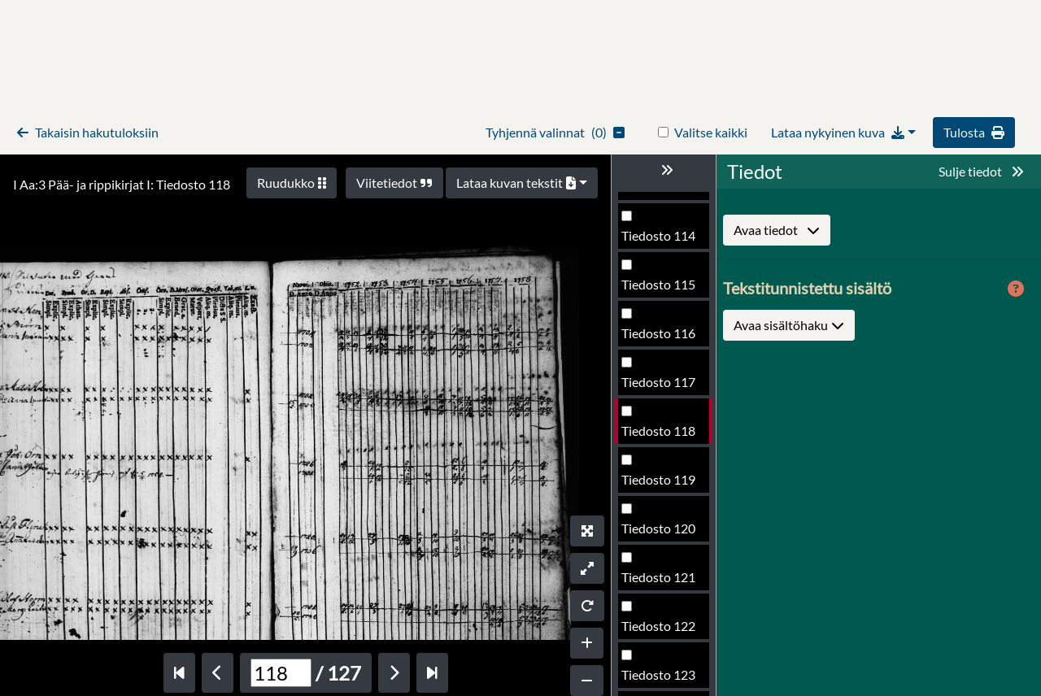

--- FILE ---
content_type: text/html; charset=utf-8
request_url: https://astia.narc.fi/uusiastia/ws/json/json_tiedostot.php?id=1212303816
body_size: 36156
content:
{"ocr-files":null,"thumbs":[{"name":"FILE","attrs":[],"children":[{"name":"URL","attrs":[],"tagData":"5816510229"},{"name":"TITLE","attrs":[],"tagData":"Tiedosto 1"}]},{"name":"FILE","attrs":[],"children":[{"name":"URL","attrs":[],"tagData":"5816510127"},{"name":"TITLE","attrs":[],"tagData":"Tiedosto 2"}]},{"name":"FILE","attrs":[],"children":[{"name":"URL","attrs":[],"tagData":"5816510031"},{"name":"TITLE","attrs":[],"tagData":"Tiedosto 3"}]},{"name":"FILE","attrs":[],"children":[{"name":"URL","attrs":[],"tagData":"5816509923"},{"name":"TITLE","attrs":[],"tagData":"Tiedosto 4"}]},{"name":"FILE","attrs":[],"children":[{"name":"URL","attrs":[],"tagData":"5816510232"},{"name":"TITLE","attrs":[],"tagData":"Tiedosto 5"}]},{"name":"FILE","attrs":[],"children":[{"name":"URL","attrs":[],"tagData":"5816510130"},{"name":"TITLE","attrs":[],"tagData":"Tiedosto 6"}]},{"name":"FILE","attrs":[],"children":[{"name":"URL","attrs":[],"tagData":"5816510034"},{"name":"TITLE","attrs":[],"tagData":"Tiedosto 7"}]},{"name":"FILE","attrs":[],"children":[{"name":"URL","attrs":[],"tagData":"5816509926"},{"name":"TITLE","attrs":[],"tagData":"Tiedosto 8"}]},{"name":"FILE","attrs":[],"children":[{"name":"URL","attrs":[],"tagData":"5816510235"},{"name":"TITLE","attrs":[],"tagData":"Tiedosto 9"}]},{"name":"FILE","attrs":[],"children":[{"name":"URL","attrs":[],"tagData":"5816510166"},{"name":"TITLE","attrs":[],"tagData":"Tiedosto 10"}]},{"name":"FILE","attrs":[],"children":[{"name":"URL","attrs":[],"tagData":"5816510163"},{"name":"TITLE","attrs":[],"tagData":"Tiedosto 11"}]},{"name":"FILE","attrs":[],"children":[{"name":"URL","attrs":[],"tagData":"5816510172"},{"name":"TITLE","attrs":[],"tagData":"Tiedosto 12"}]},{"name":"FILE","attrs":[],"children":[{"name":"URL","attrs":[],"tagData":"5816510169"},{"name":"TITLE","attrs":[],"tagData":"Tiedosto 13"}]},{"name":"FILE","attrs":[],"children":[{"name":"URL","attrs":[],"tagData":"5816510178"},{"name":"TITLE","attrs":[],"tagData":"Tiedosto 14"}]},{"name":"FILE","attrs":[],"children":[{"name":"URL","attrs":[],"tagData":"5816510175"},{"name":"TITLE","attrs":[],"tagData":"Tiedosto 15"}]},{"name":"FILE","attrs":[],"children":[{"name":"URL","attrs":[],"tagData":"5816510184"},{"name":"TITLE","attrs":[],"tagData":"Tiedosto 16"}]},{"name":"FILE","attrs":[],"children":[{"name":"URL","attrs":[],"tagData":"5816510181"},{"name":"TITLE","attrs":[],"tagData":"Tiedosto 17"}]},{"name":"FILE","attrs":[],"children":[{"name":"URL","attrs":[],"tagData":"5816510190"},{"name":"TITLE","attrs":[],"tagData":"Tiedosto 18"}]},{"name":"FILE","attrs":[],"children":[{"name":"URL","attrs":[],"tagData":"5816510187"},{"name":"TITLE","attrs":[],"tagData":"Tiedosto 19"}]},{"name":"FILE","attrs":[],"children":[{"name":"URL","attrs":[],"tagData":"5816509905"},{"name":"TITLE","attrs":[],"tagData":"Tiedosto 20"}]},{"name":"FILE","attrs":[],"children":[{"name":"URL","attrs":[],"tagData":"5816509908"},{"name":"TITLE","attrs":[],"tagData":"Tiedosto 21"}]},{"name":"FILE","attrs":[],"children":[{"name":"URL","attrs":[],"tagData":"5816509911"},{"name":"TITLE","attrs":[],"tagData":"Tiedosto 22"}]},{"name":"FILE","attrs":[],"children":[{"name":"URL","attrs":[],"tagData":"5816509914"},{"name":"TITLE","attrs":[],"tagData":"Tiedosto 23"}]},{"name":"FILE","attrs":[],"children":[{"name":"URL","attrs":[],"tagData":"5816509893"},{"name":"TITLE","attrs":[],"tagData":"Tiedosto 24"}]},{"name":"FILE","attrs":[],"children":[{"name":"URL","attrs":[],"tagData":"5816509896"},{"name":"TITLE","attrs":[],"tagData":"Tiedosto 25"}]},{"name":"FILE","attrs":[],"children":[{"name":"URL","attrs":[],"tagData":"5816509899"},{"name":"TITLE","attrs":[],"tagData":"Tiedosto 26"}]},{"name":"FILE","attrs":[],"children":[{"name":"URL","attrs":[],"tagData":"5816509902"},{"name":"TITLE","attrs":[],"tagData":"Tiedosto 27"}]},{"name":"FILE","attrs":[],"children":[{"name":"URL","attrs":[],"tagData":"5816509917"},{"name":"TITLE","attrs":[],"tagData":"Tiedosto 28"}]},{"name":"FILE","attrs":[],"children":[{"name":"URL","attrs":[],"tagData":"5816509920"},{"name":"TITLE","attrs":[],"tagData":"Tiedosto 29"}]},{"name":"FILE","attrs":[],"children":[{"name":"URL","attrs":[],"tagData":"5816510082"},{"name":"TITLE","attrs":[],"tagData":"Tiedosto 30"}]},{"name":"FILE","attrs":[],"children":[{"name":"URL","attrs":[],"tagData":"5816510079"},{"name":"TITLE","attrs":[],"tagData":"Tiedosto 31"}]},{"name":"FILE","attrs":[],"children":[{"name":"URL","attrs":[],"tagData":"5816510076"},{"name":"TITLE","attrs":[],"tagData":"Tiedosto 32"}]},{"name":"FILE","attrs":[],"children":[{"name":"URL","attrs":[],"tagData":"5816510073"},{"name":"TITLE","attrs":[],"tagData":"Tiedosto 33"}]},{"name":"FILE","attrs":[],"children":[{"name":"URL","attrs":[],"tagData":"5816510094"},{"name":"TITLE","attrs":[],"tagData":"Tiedosto 34"}]},{"name":"FILE","attrs":[],"children":[{"name":"URL","attrs":[],"tagData":"5816510091"},{"name":"TITLE","attrs":[],"tagData":"Tiedosto 35"}]},{"name":"FILE","attrs":[],"children":[{"name":"URL","attrs":[],"tagData":"5816510088"},{"name":"TITLE","attrs":[],"tagData":"Tiedosto 36"}]},{"name":"FILE","attrs":[],"children":[{"name":"URL","attrs":[],"tagData":"5816510085"},{"name":"TITLE","attrs":[],"tagData":"Tiedosto 37"}]},{"name":"FILE","attrs":[],"children":[{"name":"URL","attrs":[],"tagData":"5816510070"},{"name":"TITLE","attrs":[],"tagData":"Tiedosto 38"}]},{"name":"FILE","attrs":[],"children":[{"name":"URL","attrs":[],"tagData":"5816510067"},{"name":"TITLE","attrs":[],"tagData":"Tiedosto 39"}]},{"name":"FILE","attrs":[],"children":[{"name":"URL","attrs":[],"tagData":"5816510223"},{"name":"TITLE","attrs":[],"tagData":"Tiedosto 40"}]},{"name":"FILE","attrs":[],"children":[{"name":"URL","attrs":[],"tagData":"5816509890"},{"name":"TITLE","attrs":[],"tagData":"Tiedosto 41"}]},{"name":"FILE","attrs":[],"children":[{"name":"URL","attrs":[],"tagData":"5816510217"},{"name":"TITLE","attrs":[],"tagData":"Tiedosto 42"}]},{"name":"FILE","attrs":[],"children":[{"name":"URL","attrs":[],"tagData":"5816510220"},{"name":"TITLE","attrs":[],"tagData":"Tiedosto 43"}]},{"name":"FILE","attrs":[],"children":[{"name":"URL","attrs":[],"tagData":"5816510211"},{"name":"TITLE","attrs":[],"tagData":"Tiedosto 44"}]},{"name":"FILE","attrs":[],"children":[{"name":"URL","attrs":[],"tagData":"5816510214"},{"name":"TITLE","attrs":[],"tagData":"Tiedosto 45"}]},{"name":"FILE","attrs":[],"children":[{"name":"URL","attrs":[],"tagData":"5816510205"},{"name":"TITLE","attrs":[],"tagData":"Tiedosto 46"}]},{"name":"FILE","attrs":[],"children":[{"name":"URL","attrs":[],"tagData":"5816510268"},{"name":"TITLE","attrs":[],"tagData":"Tiedosto 47"}]},{"name":"FILE","attrs":[],"children":[{"name":"URL","attrs":[],"tagData":"5816510199"},{"name":"TITLE","attrs":[],"tagData":"Tiedosto 48"}]},{"name":"FILE","attrs":[],"children":[{"name":"URL","attrs":[],"tagData":"5816510202"},{"name":"TITLE","attrs":[],"tagData":"Tiedosto 49"}]},{"name":"FILE","attrs":[],"children":[{"name":"URL","attrs":[],"tagData":"5816509974"},{"name":"TITLE","attrs":[],"tagData":"Tiedosto 50"}]},{"name":"FILE","attrs":[],"children":[{"name":"URL","attrs":[],"tagData":"5816509971"},{"name":"TITLE","attrs":[],"tagData":"Tiedosto 51"}]},{"name":"FILE","attrs":[],"children":[{"name":"URL","attrs":[],"tagData":"5816509980"},{"name":"TITLE","attrs":[],"tagData":"Tiedosto 52"}]},{"name":"FILE","attrs":[],"children":[{"name":"URL","attrs":[],"tagData":"5816509977"},{"name":"TITLE","attrs":[],"tagData":"Tiedosto 53"}]},{"name":"FILE","attrs":[],"children":[{"name":"URL","attrs":[],"tagData":"5816509962"},{"name":"TITLE","attrs":[],"tagData":"Tiedosto 54"}]},{"name":"FILE","attrs":[],"children":[{"name":"URL","attrs":[],"tagData":"5816509959"},{"name":"TITLE","attrs":[],"tagData":"Tiedosto 55"}]},{"name":"FILE","attrs":[],"children":[{"name":"URL","attrs":[],"tagData":"5816509968"},{"name":"TITLE","attrs":[],"tagData":"Tiedosto 56"}]},{"name":"FILE","attrs":[],"children":[{"name":"URL","attrs":[],"tagData":"5816509965"},{"name":"TITLE","attrs":[],"tagData":"Tiedosto 57"}]},{"name":"FILE","attrs":[],"children":[{"name":"URL","attrs":[],"tagData":"5816509956"},{"name":"TITLE","attrs":[],"tagData":"Tiedosto 58"}]},{"name":"FILE","attrs":[],"children":[{"name":"URL","attrs":[],"tagData":"5816509953"},{"name":"TITLE","attrs":[],"tagData":"Tiedosto 59"}]},{"name":"FILE","attrs":[],"children":[{"name":"URL","attrs":[],"tagData":"5816510097"},{"name":"TITLE","attrs":[],"tagData":"Tiedosto 60"}]},{"name":"FILE","attrs":[],"children":[{"name":"URL","attrs":[],"tagData":"5816510100"},{"name":"TITLE","attrs":[],"tagData":"Tiedosto 61"}]},{"name":"FILE","attrs":[],"children":[{"name":"URL","attrs":[],"tagData":"5816510103"},{"name":"TITLE","attrs":[],"tagData":"Tiedosto 62"}]},{"name":"FILE","attrs":[],"children":[{"name":"URL","attrs":[],"tagData":"5816510106"},{"name":"TITLE","attrs":[],"tagData":"Tiedosto 63"}]},{"name":"FILE","attrs":[],"children":[{"name":"URL","attrs":[],"tagData":"5816510109"},{"name":"TITLE","attrs":[],"tagData":"Tiedosto 64"}]},{"name":"FILE","attrs":[],"children":[{"name":"URL","attrs":[],"tagData":"5816510112"},{"name":"TITLE","attrs":[],"tagData":"Tiedosto 65"}]},{"name":"FILE","attrs":[],"children":[{"name":"URL","attrs":[],"tagData":"5816510115"},{"name":"TITLE","attrs":[],"tagData":"Tiedosto 66"}]},{"name":"FILE","attrs":[],"children":[{"name":"URL","attrs":[],"tagData":"5816510118"},{"name":"TITLE","attrs":[],"tagData":"Tiedosto 67"}]},{"name":"FILE","attrs":[],"children":[{"name":"URL","attrs":[],"tagData":"5816510121"},{"name":"TITLE","attrs":[],"tagData":"Tiedosto 68"}]},{"name":"FILE","attrs":[],"children":[{"name":"URL","attrs":[],"tagData":"5816510124"},{"name":"TITLE","attrs":[],"tagData":"Tiedosto 69"}]},{"name":"FILE","attrs":[],"children":[{"name":"URL","attrs":[],"tagData":"5816510259"},{"name":"TITLE","attrs":[],"tagData":"Tiedosto 70"}]},{"name":"FILE","attrs":[],"children":[{"name":"URL","attrs":[],"tagData":"5816510256"},{"name":"TITLE","attrs":[],"tagData":"Tiedosto 71"}]},{"name":"FILE","attrs":[],"children":[{"name":"URL","attrs":[],"tagData":"5816510253"},{"name":"TITLE","attrs":[],"tagData":"Tiedosto 72"}]},{"name":"FILE","attrs":[],"children":[{"name":"URL","attrs":[],"tagData":"5816510250"},{"name":"TITLE","attrs":[],"tagData":"Tiedosto 73"}]},{"name":"FILE","attrs":[],"children":[{"name":"URL","attrs":[],"tagData":"5816510247"},{"name":"TITLE","attrs":[],"tagData":"Tiedosto 74"}]},{"name":"FILE","attrs":[],"children":[{"name":"URL","attrs":[],"tagData":"5816510244"},{"name":"TITLE","attrs":[],"tagData":"Tiedosto 75"}]},{"name":"FILE","attrs":[],"children":[{"name":"URL","attrs":[],"tagData":"5816510241"},{"name":"TITLE","attrs":[],"tagData":"Tiedosto 76"}]},{"name":"FILE","attrs":[],"children":[{"name":"URL","attrs":[],"tagData":"5816510238"},{"name":"TITLE","attrs":[],"tagData":"Tiedosto 77"}]},{"name":"FILE","attrs":[],"children":[{"name":"URL","attrs":[],"tagData":"5816510265"},{"name":"TITLE","attrs":[],"tagData":"Tiedosto 78"}]},{"name":"FILE","attrs":[],"children":[{"name":"URL","attrs":[],"tagData":"5816510262"},{"name":"TITLE","attrs":[],"tagData":"Tiedosto 79"}]},{"name":"FILE","attrs":[],"children":[{"name":"URL","attrs":[],"tagData":"5816510013"},{"name":"TITLE","attrs":[],"tagData":"Tiedosto 80"}]},{"name":"FILE","attrs":[],"children":[{"name":"URL","attrs":[],"tagData":"5816510016"},{"name":"TITLE","attrs":[],"tagData":"Tiedosto 81"}]},{"name":"FILE","attrs":[],"children":[{"name":"URL","attrs":[],"tagData":"5816510007"},{"name":"TITLE","attrs":[],"tagData":"Tiedosto 82"}]},{"name":"FILE","attrs":[],"children":[{"name":"URL","attrs":[],"tagData":"5816510010"},{"name":"TITLE","attrs":[],"tagData":"Tiedosto 83"}]},{"name":"FILE","attrs":[],"children":[{"name":"URL","attrs":[],"tagData":"5816510025"},{"name":"TITLE","attrs":[],"tagData":"Tiedosto 84"}]},{"name":"FILE","attrs":[],"children":[{"name":"URL","attrs":[],"tagData":"5816510028"},{"name":"TITLE","attrs":[],"tagData":"Tiedosto 85"}]},{"name":"FILE","attrs":[],"children":[{"name":"URL","attrs":[],"tagData":"5816510208"},{"name":"TITLE","attrs":[],"tagData":"Tiedosto 86"}]},{"name":"FILE","attrs":[],"children":[{"name":"URL","attrs":[],"tagData":"5816510226"},{"name":"TITLE","attrs":[],"tagData":"Tiedosto 87"}]},{"name":"FILE","attrs":[],"children":[{"name":"URL","attrs":[],"tagData":"5816509989"},{"name":"TITLE","attrs":[],"tagData":"Tiedosto 88"}]},{"name":"FILE","attrs":[],"children":[{"name":"URL","attrs":[],"tagData":"5816509992"},{"name":"TITLE","attrs":[],"tagData":"Tiedosto 89"}]},{"name":"FILE","attrs":[],"children":[{"name":"URL","attrs":[],"tagData":"5816510142"},{"name":"TITLE","attrs":[],"tagData":"Tiedosto 90"}]},{"name":"FILE","attrs":[],"children":[{"name":"URL","attrs":[],"tagData":"5816510139"},{"name":"TITLE","attrs":[],"tagData":"Tiedosto 91"}]},{"name":"FILE","attrs":[],"children":[{"name":"URL","attrs":[],"tagData":"5816510148"},{"name":"TITLE","attrs":[],"tagData":"Tiedosto 92"}]},{"name":"FILE","attrs":[],"children":[{"name":"URL","attrs":[],"tagData":"5816510145"},{"name":"TITLE","attrs":[],"tagData":"Tiedosto 93"}]},{"name":"FILE","attrs":[],"children":[{"name":"URL","attrs":[],"tagData":"5816510154"},{"name":"TITLE","attrs":[],"tagData":"Tiedosto 94"}]},{"name":"FILE","attrs":[],"children":[{"name":"URL","attrs":[],"tagData":"5816510151"},{"name":"TITLE","attrs":[],"tagData":"Tiedosto 95"}]},{"name":"FILE","attrs":[],"children":[{"name":"URL","attrs":[],"tagData":"5816510160"},{"name":"TITLE","attrs":[],"tagData":"Tiedosto 96"}]},{"name":"FILE","attrs":[],"children":[{"name":"URL","attrs":[],"tagData":"5816510157"},{"name":"TITLE","attrs":[],"tagData":"Tiedosto 97"}]},{"name":"FILE","attrs":[],"children":[{"name":"URL","attrs":[],"tagData":"5816510136"},{"name":"TITLE","attrs":[],"tagData":"Tiedosto 98"}]},{"name":"FILE","attrs":[],"children":[{"name":"URL","attrs":[],"tagData":"5816510133"},{"name":"TITLE","attrs":[],"tagData":"Tiedosto 99"}]},{"name":"FILE","attrs":[],"children":[{"name":"URL","attrs":[],"tagData":"5816510049"},{"name":"TITLE","attrs":[],"tagData":"Tiedosto 100"}]},{"name":"FILE","attrs":[],"children":[{"name":"URL","attrs":[],"tagData":"5816510052"},{"name":"TITLE","attrs":[],"tagData":"Tiedosto 101"}]},{"name":"FILE","attrs":[],"children":[{"name":"URL","attrs":[],"tagData":"5816510043"},{"name":"TITLE","attrs":[],"tagData":"Tiedosto 102"}]},{"name":"FILE","attrs":[],"children":[{"name":"URL","attrs":[],"tagData":"5816510046"},{"name":"TITLE","attrs":[],"tagData":"Tiedosto 103"}]},{"name":"FILE","attrs":[],"children":[{"name":"URL","attrs":[],"tagData":"5816510061"},{"name":"TITLE","attrs":[],"tagData":"Tiedosto 104"}]},{"name":"FILE","attrs":[],"children":[{"name":"URL","attrs":[],"tagData":"5816510064"},{"name":"TITLE","attrs":[],"tagData":"Tiedosto 105"}]},{"name":"FILE","attrs":[],"children":[{"name":"URL","attrs":[],"tagData":"5816510055"},{"name":"TITLE","attrs":[],"tagData":"Tiedosto 106"}]},{"name":"FILE","attrs":[],"children":[{"name":"URL","attrs":[],"tagData":"5816510058"},{"name":"TITLE","attrs":[],"tagData":"Tiedosto 107"}]},{"name":"FILE","attrs":[],"children":[{"name":"URL","attrs":[],"tagData":"5816510037"},{"name":"TITLE","attrs":[],"tagData":"Tiedosto 108"}]},{"name":"FILE","attrs":[],"children":[{"name":"URL","attrs":[],"tagData":"5816510040"},{"name":"TITLE","attrs":[],"tagData":"Tiedosto 109"}]},{"name":"FILE","attrs":[],"children":[{"name":"URL","attrs":[],"tagData":"5816509998"},{"name":"TITLE","attrs":[],"tagData":"Tiedosto 110"}]},{"name":"FILE","attrs":[],"children":[{"name":"URL","attrs":[],"tagData":"5816509995"},{"name":"TITLE","attrs":[],"tagData":"Tiedosto 111"}]},{"name":"FILE","attrs":[],"children":[{"name":"URL","attrs":[],"tagData":"5816510004"},{"name":"TITLE","attrs":[],"tagData":"Tiedosto 112"}]},{"name":"FILE","attrs":[],"children":[{"name":"URL","attrs":[],"tagData":"5816510001"},{"name":"TITLE","attrs":[],"tagData":"Tiedosto 113"}]},{"name":"FILE","attrs":[],"children":[{"name":"URL","attrs":[],"tagData":"5816509986"},{"name":"TITLE","attrs":[],"tagData":"Tiedosto 114"}]},{"name":"FILE","attrs":[],"children":[{"name":"URL","attrs":[],"tagData":"5816509983"},{"name":"TITLE","attrs":[],"tagData":"Tiedosto 115"}]},{"name":"FILE","attrs":[],"children":[{"name":"URL","attrs":[],"tagData":"5816510196"},{"name":"TITLE","attrs":[],"tagData":"Tiedosto 116"}]},{"name":"FILE","attrs":[],"children":[{"name":"URL","attrs":[],"tagData":"5816510193"},{"name":"TITLE","attrs":[],"tagData":"Tiedosto 117"}]},{"name":"FILE","attrs":[],"children":[{"name":"URL","attrs":[],"tagData":"5816510022"},{"name":"TITLE","attrs":[],"tagData":"Tiedosto 118"}]},{"name":"FILE","attrs":[],"children":[{"name":"URL","attrs":[],"tagData":"5816510019"},{"name":"TITLE","attrs":[],"tagData":"Tiedosto 119"}]},{"name":"FILE","attrs":[],"children":[{"name":"URL","attrs":[],"tagData":"5816509929"},{"name":"TITLE","attrs":[],"tagData":"Tiedosto 120"}]},{"name":"FILE","attrs":[],"children":[{"name":"URL","attrs":[],"tagData":"5816509932"},{"name":"TITLE","attrs":[],"tagData":"Tiedosto 121"}]},{"name":"FILE","attrs":[],"children":[{"name":"URL","attrs":[],"tagData":"5816509935"},{"name":"TITLE","attrs":[],"tagData":"Tiedosto 122"}]},{"name":"FILE","attrs":[],"children":[{"name":"URL","attrs":[],"tagData":"5816509938"},{"name":"TITLE","attrs":[],"tagData":"Tiedosto 123"}]},{"name":"FILE","attrs":[],"children":[{"name":"URL","attrs":[],"tagData":"5816509941"},{"name":"TITLE","attrs":[],"tagData":"Tiedosto 124"}]},{"name":"FILE","attrs":[],"children":[{"name":"URL","attrs":[],"tagData":"5816509944"},{"name":"TITLE","attrs":[],"tagData":"Tiedosto 125"}]},{"name":"FILE","attrs":[],"children":[{"name":"URL","attrs":[],"tagData":"5816509947"},{"name":"TITLE","attrs":[],"tagData":"Tiedosto 126"}]},{"name":"FILE","attrs":[],"children":[{"name":"URL","attrs":[],"tagData":"5816509950"},{"name":"TITLE","attrs":[],"tagData":"Tiedosto 127"}]}],"fullres":[{"name":"FILE","attrs":[],"children":[{"name":"URL","attrs":[],"tagData":"5816509827"},{"name":"TITLE","attrs":[],"tagData":"Tiedosto 1"}]},{"name":"FILE","attrs":[],"children":[{"name":"URL","attrs":[],"tagData":"5816509725"},{"name":"TITLE","attrs":[],"tagData":"Tiedosto 2"}]},{"name":"FILE","attrs":[],"children":[{"name":"URL","attrs":[],"tagData":"5816509629"},{"name":"TITLE","attrs":[],"tagData":"Tiedosto 3"}]},{"name":"FILE","attrs":[],"children":[{"name":"URL","attrs":[],"tagData":"5816509521"},{"name":"TITLE","attrs":[],"tagData":"Tiedosto 4"}]},{"name":"FILE","attrs":[],"children":[{"name":"URL","attrs":[],"tagData":"5816509830"},{"name":"TITLE","attrs":[],"tagData":"Tiedosto 5"}]},{"name":"FILE","attrs":[],"children":[{"name":"URL","attrs":[],"tagData":"5816509728"},{"name":"TITLE","attrs":[],"tagData":"Tiedosto 6"}]},{"name":"FILE","attrs":[],"children":[{"name":"URL","attrs":[],"tagData":"5816509632"},{"name":"TITLE","attrs":[],"tagData":"Tiedosto 7"}]},{"name":"FILE","attrs":[],"children":[{"name":"URL","attrs":[],"tagData":"5816509524"},{"name":"TITLE","attrs":[],"tagData":"Tiedosto 8"}]},{"name":"FILE","attrs":[],"children":[{"name":"URL","attrs":[],"tagData":"5816509833"},{"name":"TITLE","attrs":[],"tagData":"Tiedosto 9"}]},{"name":"FILE","attrs":[],"children":[{"name":"URL","attrs":[],"tagData":"5816509764"},{"name":"TITLE","attrs":[],"tagData":"Tiedosto 10"}]},{"name":"FILE","attrs":[],"children":[{"name":"URL","attrs":[],"tagData":"5816509761"},{"name":"TITLE","attrs":[],"tagData":"Tiedosto 11"}]},{"name":"FILE","attrs":[],"children":[{"name":"URL","attrs":[],"tagData":"5816509770"},{"name":"TITLE","attrs":[],"tagData":"Tiedosto 12"}]},{"name":"FILE","attrs":[],"children":[{"name":"URL","attrs":[],"tagData":"5816509767"},{"name":"TITLE","attrs":[],"tagData":"Tiedosto 13"}]},{"name":"FILE","attrs":[],"children":[{"name":"URL","attrs":[],"tagData":"5816509776"},{"name":"TITLE","attrs":[],"tagData":"Tiedosto 14"}]},{"name":"FILE","attrs":[],"children":[{"name":"URL","attrs":[],"tagData":"5816509773"},{"name":"TITLE","attrs":[],"tagData":"Tiedosto 15"}]},{"name":"FILE","attrs":[],"children":[{"name":"URL","attrs":[],"tagData":"5816509782"},{"name":"TITLE","attrs":[],"tagData":"Tiedosto 16"}]},{"name":"FILE","attrs":[],"children":[{"name":"URL","attrs":[],"tagData":"5816509779"},{"name":"TITLE","attrs":[],"tagData":"Tiedosto 17"}]},{"name":"FILE","attrs":[],"children":[{"name":"URL","attrs":[],"tagData":"5816509788"},{"name":"TITLE","attrs":[],"tagData":"Tiedosto 18"}]},{"name":"FILE","attrs":[],"children":[{"name":"URL","attrs":[],"tagData":"5816509785"},{"name":"TITLE","attrs":[],"tagData":"Tiedosto 19"}]},{"name":"FILE","attrs":[],"children":[{"name":"URL","attrs":[],"tagData":"5816509503"},{"name":"TITLE","attrs":[],"tagData":"Tiedosto 20"}]},{"name":"FILE","attrs":[],"children":[{"name":"URL","attrs":[],"tagData":"5816509506"},{"name":"TITLE","attrs":[],"tagData":"Tiedosto 21"}]},{"name":"FILE","attrs":[],"children":[{"name":"URL","attrs":[],"tagData":"5816509509"},{"name":"TITLE","attrs":[],"tagData":"Tiedosto 22"}]},{"name":"FILE","attrs":[],"children":[{"name":"URL","attrs":[],"tagData":"5816509512"},{"name":"TITLE","attrs":[],"tagData":"Tiedosto 23"}]},{"name":"FILE","attrs":[],"children":[{"name":"URL","attrs":[],"tagData":"5816509491"},{"name":"TITLE","attrs":[],"tagData":"Tiedosto 24"}]},{"name":"FILE","attrs":[],"children":[{"name":"URL","attrs":[],"tagData":"5816509494"},{"name":"TITLE","attrs":[],"tagData":"Tiedosto 25"}]},{"name":"FILE","attrs":[],"children":[{"name":"URL","attrs":[],"tagData":"5816509497"},{"name":"TITLE","attrs":[],"tagData":"Tiedosto 26"}]},{"name":"FILE","attrs":[],"children":[{"name":"URL","attrs":[],"tagData":"5816509500"},{"name":"TITLE","attrs":[],"tagData":"Tiedosto 27"}]},{"name":"FILE","attrs":[],"children":[{"name":"URL","attrs":[],"tagData":"5816509515"},{"name":"TITLE","attrs":[],"tagData":"Tiedosto 28"}]},{"name":"FILE","attrs":[],"children":[{"name":"URL","attrs":[],"tagData":"5816509518"},{"name":"TITLE","attrs":[],"tagData":"Tiedosto 29"}]},{"name":"FILE","attrs":[],"children":[{"name":"URL","attrs":[],"tagData":"5816509680"},{"name":"TITLE","attrs":[],"tagData":"Tiedosto 30"}]},{"name":"FILE","attrs":[],"children":[{"name":"URL","attrs":[],"tagData":"5816509677"},{"name":"TITLE","attrs":[],"tagData":"Tiedosto 31"}]},{"name":"FILE","attrs":[],"children":[{"name":"URL","attrs":[],"tagData":"5816509674"},{"name":"TITLE","attrs":[],"tagData":"Tiedosto 32"}]},{"name":"FILE","attrs":[],"children":[{"name":"URL","attrs":[],"tagData":"5816509671"},{"name":"TITLE","attrs":[],"tagData":"Tiedosto 33"}]},{"name":"FILE","attrs":[],"children":[{"name":"URL","attrs":[],"tagData":"5816509692"},{"name":"TITLE","attrs":[],"tagData":"Tiedosto 34"}]},{"name":"FILE","attrs":[],"children":[{"name":"URL","attrs":[],"tagData":"5816509689"},{"name":"TITLE","attrs":[],"tagData":"Tiedosto 35"}]},{"name":"FILE","attrs":[],"children":[{"name":"URL","attrs":[],"tagData":"5816509686"},{"name":"TITLE","attrs":[],"tagData":"Tiedosto 36"}]},{"name":"FILE","attrs":[],"children":[{"name":"URL","attrs":[],"tagData":"5816509683"},{"name":"TITLE","attrs":[],"tagData":"Tiedosto 37"}]},{"name":"FILE","attrs":[],"children":[{"name":"URL","attrs":[],"tagData":"5816509668"},{"name":"TITLE","attrs":[],"tagData":"Tiedosto 38"}]},{"name":"FILE","attrs":[],"children":[{"name":"URL","attrs":[],"tagData":"5816509665"},{"name":"TITLE","attrs":[],"tagData":"Tiedosto 39"}]},{"name":"FILE","attrs":[],"children":[{"name":"URL","attrs":[],"tagData":"5816509821"},{"name":"TITLE","attrs":[],"tagData":"Tiedosto 40"}]},{"name":"FILE","attrs":[],"children":[{"name":"URL","attrs":[],"tagData":"5816509488"},{"name":"TITLE","attrs":[],"tagData":"Tiedosto 41"}]},{"name":"FILE","attrs":[],"children":[{"name":"URL","attrs":[],"tagData":"5816509815"},{"name":"TITLE","attrs":[],"tagData":"Tiedosto 42"}]},{"name":"FILE","attrs":[],"children":[{"name":"URL","attrs":[],"tagData":"5816509818"},{"name":"TITLE","attrs":[],"tagData":"Tiedosto 43"}]},{"name":"FILE","attrs":[],"children":[{"name":"URL","attrs":[],"tagData":"5816509809"},{"name":"TITLE","attrs":[],"tagData":"Tiedosto 44"}]},{"name":"FILE","attrs":[],"children":[{"name":"URL","attrs":[],"tagData":"5816509812"},{"name":"TITLE","attrs":[],"tagData":"Tiedosto 45"}]},{"name":"FILE","attrs":[],"children":[{"name":"URL","attrs":[],"tagData":"5816509803"},{"name":"TITLE","attrs":[],"tagData":"Tiedosto 46"}]},{"name":"FILE","attrs":[],"children":[{"name":"URL","attrs":[],"tagData":"5816509866"},{"name":"TITLE","attrs":[],"tagData":"Tiedosto 47"}]},{"name":"FILE","attrs":[],"children":[{"name":"URL","attrs":[],"tagData":"5816509797"},{"name":"TITLE","attrs":[],"tagData":"Tiedosto 48"}]},{"name":"FILE","attrs":[],"children":[{"name":"URL","attrs":[],"tagData":"5816509800"},{"name":"TITLE","attrs":[],"tagData":"Tiedosto 49"}]},{"name":"FILE","attrs":[],"children":[{"name":"URL","attrs":[],"tagData":"5816509572"},{"name":"TITLE","attrs":[],"tagData":"Tiedosto 50"}]},{"name":"FILE","attrs":[],"children":[{"name":"URL","attrs":[],"tagData":"5816509569"},{"name":"TITLE","attrs":[],"tagData":"Tiedosto 51"}]},{"name":"FILE","attrs":[],"children":[{"name":"URL","attrs":[],"tagData":"5816509578"},{"name":"TITLE","attrs":[],"tagData":"Tiedosto 52"}]},{"name":"FILE","attrs":[],"children":[{"name":"URL","attrs":[],"tagData":"5816509575"},{"name":"TITLE","attrs":[],"tagData":"Tiedosto 53"}]},{"name":"FILE","attrs":[],"children":[{"name":"URL","attrs":[],"tagData":"5816509560"},{"name":"TITLE","attrs":[],"tagData":"Tiedosto 54"}]},{"name":"FILE","attrs":[],"children":[{"name":"URL","attrs":[],"tagData":"5816509557"},{"name":"TITLE","attrs":[],"tagData":"Tiedosto 55"}]},{"name":"FILE","attrs":[],"children":[{"name":"URL","attrs":[],"tagData":"5816509566"},{"name":"TITLE","attrs":[],"tagData":"Tiedosto 56"}]},{"name":"FILE","attrs":[],"children":[{"name":"URL","attrs":[],"tagData":"5816509563"},{"name":"TITLE","attrs":[],"tagData":"Tiedosto 57"}]},{"name":"FILE","attrs":[],"children":[{"name":"URL","attrs":[],"tagData":"5816509554"},{"name":"TITLE","attrs":[],"tagData":"Tiedosto 58"}]},{"name":"FILE","attrs":[],"children":[{"name":"URL","attrs":[],"tagData":"5816509551"},{"name":"TITLE","attrs":[],"tagData":"Tiedosto 59"}]},{"name":"FILE","attrs":[],"children":[{"name":"URL","attrs":[],"tagData":"5816509695"},{"name":"TITLE","attrs":[],"tagData":"Tiedosto 60"}]},{"name":"FILE","attrs":[],"children":[{"name":"URL","attrs":[],"tagData":"5816509698"},{"name":"TITLE","attrs":[],"tagData":"Tiedosto 61"}]},{"name":"FILE","attrs":[],"children":[{"name":"URL","attrs":[],"tagData":"5816509701"},{"name":"TITLE","attrs":[],"tagData":"Tiedosto 62"}]},{"name":"FILE","attrs":[],"children":[{"name":"URL","attrs":[],"tagData":"5816509704"},{"name":"TITLE","attrs":[],"tagData":"Tiedosto 63"}]},{"name":"FILE","attrs":[],"children":[{"name":"URL","attrs":[],"tagData":"5816509707"},{"name":"TITLE","attrs":[],"tagData":"Tiedosto 64"}]},{"name":"FILE","attrs":[],"children":[{"name":"URL","attrs":[],"tagData":"5816509710"},{"name":"TITLE","attrs":[],"tagData":"Tiedosto 65"}]},{"name":"FILE","attrs":[],"children":[{"name":"URL","attrs":[],"tagData":"5816509713"},{"name":"TITLE","attrs":[],"tagData":"Tiedosto 66"}]},{"name":"FILE","attrs":[],"children":[{"name":"URL","attrs":[],"tagData":"5816509716"},{"name":"TITLE","attrs":[],"tagData":"Tiedosto 67"}]},{"name":"FILE","attrs":[],"children":[{"name":"URL","attrs":[],"tagData":"5816509719"},{"name":"TITLE","attrs":[],"tagData":"Tiedosto 68"}]},{"name":"FILE","attrs":[],"children":[{"name":"URL","attrs":[],"tagData":"5816509722"},{"name":"TITLE","attrs":[],"tagData":"Tiedosto 69"}]},{"name":"FILE","attrs":[],"children":[{"name":"URL","attrs":[],"tagData":"5816509857"},{"name":"TITLE","attrs":[],"tagData":"Tiedosto 70"}]},{"name":"FILE","attrs":[],"children":[{"name":"URL","attrs":[],"tagData":"5816509854"},{"name":"TITLE","attrs":[],"tagData":"Tiedosto 71"}]},{"name":"FILE","attrs":[],"children":[{"name":"URL","attrs":[],"tagData":"5816509851"},{"name":"TITLE","attrs":[],"tagData":"Tiedosto 72"}]},{"name":"FILE","attrs":[],"children":[{"name":"URL","attrs":[],"tagData":"5816509848"},{"name":"TITLE","attrs":[],"tagData":"Tiedosto 73"}]},{"name":"FILE","attrs":[],"children":[{"name":"URL","attrs":[],"tagData":"5816509845"},{"name":"TITLE","attrs":[],"tagData":"Tiedosto 74"}]},{"name":"FILE","attrs":[],"children":[{"name":"URL","attrs":[],"tagData":"5816509842"},{"name":"TITLE","attrs":[],"tagData":"Tiedosto 75"}]},{"name":"FILE","attrs":[],"children":[{"name":"URL","attrs":[],"tagData":"5816509839"},{"name":"TITLE","attrs":[],"tagData":"Tiedosto 76"}]},{"name":"FILE","attrs":[],"children":[{"name":"URL","attrs":[],"tagData":"5816509836"},{"name":"TITLE","attrs":[],"tagData":"Tiedosto 77"}]},{"name":"FILE","attrs":[],"children":[{"name":"URL","attrs":[],"tagData":"5816509863"},{"name":"TITLE","attrs":[],"tagData":"Tiedosto 78"}]},{"name":"FILE","attrs":[],"children":[{"name":"URL","attrs":[],"tagData":"5816509860"},{"name":"TITLE","attrs":[],"tagData":"Tiedosto 79"}]},{"name":"FILE","attrs":[],"children":[{"name":"URL","attrs":[],"tagData":"5816509611"},{"name":"TITLE","attrs":[],"tagData":"Tiedosto 80"}]},{"name":"FILE","attrs":[],"children":[{"name":"URL","attrs":[],"tagData":"5816509614"},{"name":"TITLE","attrs":[],"tagData":"Tiedosto 81"}]},{"name":"FILE","attrs":[],"children":[{"name":"URL","attrs":[],"tagData":"5816509605"},{"name":"TITLE","attrs":[],"tagData":"Tiedosto 82"}]},{"name":"FILE","attrs":[],"children":[{"name":"URL","attrs":[],"tagData":"5816509608"},{"name":"TITLE","attrs":[],"tagData":"Tiedosto 83"}]},{"name":"FILE","attrs":[],"children":[{"name":"URL","attrs":[],"tagData":"5816509623"},{"name":"TITLE","attrs":[],"tagData":"Tiedosto 84"}]},{"name":"FILE","attrs":[],"children":[{"name":"URL","attrs":[],"tagData":"5816509626"},{"name":"TITLE","attrs":[],"tagData":"Tiedosto 85"}]},{"name":"FILE","attrs":[],"children":[{"name":"URL","attrs":[],"tagData":"5816509806"},{"name":"TITLE","attrs":[],"tagData":"Tiedosto 86"}]},{"name":"FILE","attrs":[],"children":[{"name":"URL","attrs":[],"tagData":"5816509824"},{"name":"TITLE","attrs":[],"tagData":"Tiedosto 87"}]},{"name":"FILE","attrs":[],"children":[{"name":"URL","attrs":[],"tagData":"5816509587"},{"name":"TITLE","attrs":[],"tagData":"Tiedosto 88"}]},{"name":"FILE","attrs":[],"children":[{"name":"URL","attrs":[],"tagData":"5816509590"},{"name":"TITLE","attrs":[],"tagData":"Tiedosto 89"}]},{"name":"FILE","attrs":[],"children":[{"name":"URL","attrs":[],"tagData":"5816509740"},{"name":"TITLE","attrs":[],"tagData":"Tiedosto 90"}]},{"name":"FILE","attrs":[],"children":[{"name":"URL","attrs":[],"tagData":"5816509737"},{"name":"TITLE","attrs":[],"tagData":"Tiedosto 91"}]},{"name":"FILE","attrs":[],"children":[{"name":"URL","attrs":[],"tagData":"5816509746"},{"name":"TITLE","attrs":[],"tagData":"Tiedosto 92"}]},{"name":"FILE","attrs":[],"children":[{"name":"URL","attrs":[],"tagData":"5816509743"},{"name":"TITLE","attrs":[],"tagData":"Tiedosto 93"}]},{"name":"FILE","attrs":[],"children":[{"name":"URL","attrs":[],"tagData":"5816509752"},{"name":"TITLE","attrs":[],"tagData":"Tiedosto 94"}]},{"name":"FILE","attrs":[],"children":[{"name":"URL","attrs":[],"tagData":"5816509749"},{"name":"TITLE","attrs":[],"tagData":"Tiedosto 95"}]},{"name":"FILE","attrs":[],"children":[{"name":"URL","attrs":[],"tagData":"5816509758"},{"name":"TITLE","attrs":[],"tagData":"Tiedosto 96"}]},{"name":"FILE","attrs":[],"children":[{"name":"URL","attrs":[],"tagData":"5816509755"},{"name":"TITLE","attrs":[],"tagData":"Tiedosto 97"}]},{"name":"FILE","attrs":[],"children":[{"name":"URL","attrs":[],"tagData":"5816509734"},{"name":"TITLE","attrs":[],"tagData":"Tiedosto 98"}]},{"name":"FILE","attrs":[],"children":[{"name":"URL","attrs":[],"tagData":"5816509731"},{"name":"TITLE","attrs":[],"tagData":"Tiedosto 99"}]},{"name":"FILE","attrs":[],"children":[{"name":"URL","attrs":[],"tagData":"5816509647"},{"name":"TITLE","attrs":[],"tagData":"Tiedosto 100"}]},{"name":"FILE","attrs":[],"children":[{"name":"URL","attrs":[],"tagData":"5816509650"},{"name":"TITLE","attrs":[],"tagData":"Tiedosto 101"}]},{"name":"FILE","attrs":[],"children":[{"name":"URL","attrs":[],"tagData":"5816509641"},{"name":"TITLE","attrs":[],"tagData":"Tiedosto 102"}]},{"name":"FILE","attrs":[],"children":[{"name":"URL","attrs":[],"tagData":"5816509644"},{"name":"TITLE","attrs":[],"tagData":"Tiedosto 103"}]},{"name":"FILE","attrs":[],"children":[{"name":"URL","attrs":[],"tagData":"5816509659"},{"name":"TITLE","attrs":[],"tagData":"Tiedosto 104"}]},{"name":"FILE","attrs":[],"children":[{"name":"URL","attrs":[],"tagData":"5816509662"},{"name":"TITLE","attrs":[],"tagData":"Tiedosto 105"}]},{"name":"FILE","attrs":[],"children":[{"name":"URL","attrs":[],"tagData":"5816509653"},{"name":"TITLE","attrs":[],"tagData":"Tiedosto 106"}]},{"name":"FILE","attrs":[],"children":[{"name":"URL","attrs":[],"tagData":"5816509656"},{"name":"TITLE","attrs":[],"tagData":"Tiedosto 107"}]},{"name":"FILE","attrs":[],"children":[{"name":"URL","attrs":[],"tagData":"5816509635"},{"name":"TITLE","attrs":[],"tagData":"Tiedosto 108"}]},{"name":"FILE","attrs":[],"children":[{"name":"URL","attrs":[],"tagData":"5816509638"},{"name":"TITLE","attrs":[],"tagData":"Tiedosto 109"}]},{"name":"FILE","attrs":[],"children":[{"name":"URL","attrs":[],"tagData":"5816509596"},{"name":"TITLE","attrs":[],"tagData":"Tiedosto 110"}]},{"name":"FILE","attrs":[],"children":[{"name":"URL","attrs":[],"tagData":"5816509593"},{"name":"TITLE","attrs":[],"tagData":"Tiedosto 111"}]},{"name":"FILE","attrs":[],"children":[{"name":"URL","attrs":[],"tagData":"5816509602"},{"name":"TITLE","attrs":[],"tagData":"Tiedosto 112"}]},{"name":"FILE","attrs":[],"children":[{"name":"URL","attrs":[],"tagData":"5816509599"},{"name":"TITLE","attrs":[],"tagData":"Tiedosto 113"}]},{"name":"FILE","attrs":[],"children":[{"name":"URL","attrs":[],"tagData":"5816509584"},{"name":"TITLE","attrs":[],"tagData":"Tiedosto 114"}]},{"name":"FILE","attrs":[],"children":[{"name":"URL","attrs":[],"tagData":"5816509581"},{"name":"TITLE","attrs":[],"tagData":"Tiedosto 115"}]},{"name":"FILE","attrs":[],"children":[{"name":"URL","attrs":[],"tagData":"5816509794"},{"name":"TITLE","attrs":[],"tagData":"Tiedosto 116"}]},{"name":"FILE","attrs":[],"children":[{"name":"URL","attrs":[],"tagData":"5816509791"},{"name":"TITLE","attrs":[],"tagData":"Tiedosto 117"}]},{"name":"FILE","attrs":[],"children":[{"name":"URL","attrs":[],"tagData":"5816509620"},{"name":"TITLE","attrs":[],"tagData":"Tiedosto 118"}]},{"name":"FILE","attrs":[],"children":[{"name":"URL","attrs":[],"tagData":"5816509617"},{"name":"TITLE","attrs":[],"tagData":"Tiedosto 119"}]},{"name":"FILE","attrs":[],"children":[{"name":"URL","attrs":[],"tagData":"5816509527"},{"name":"TITLE","attrs":[],"tagData":"Tiedosto 120"}]},{"name":"FILE","attrs":[],"children":[{"name":"URL","attrs":[],"tagData":"5816509530"},{"name":"TITLE","attrs":[],"tagData":"Tiedosto 121"}]},{"name":"FILE","attrs":[],"children":[{"name":"URL","attrs":[],"tagData":"5816509533"},{"name":"TITLE","attrs":[],"tagData":"Tiedosto 122"}]},{"name":"FILE","attrs":[],"children":[{"name":"URL","attrs":[],"tagData":"5816509536"},{"name":"TITLE","attrs":[],"tagData":"Tiedosto 123"}]},{"name":"FILE","attrs":[],"children":[{"name":"URL","attrs":[],"tagData":"5816509539"},{"name":"TITLE","attrs":[],"tagData":"Tiedosto 124"}]},{"name":"FILE","attrs":[],"children":[{"name":"URL","attrs":[],"tagData":"5816509542"},{"name":"TITLE","attrs":[],"tagData":"Tiedosto 125"}]},{"name":"FILE","attrs":[],"children":[{"name":"URL","attrs":[],"tagData":"5816509545"},{"name":"TITLE","attrs":[],"tagData":"Tiedosto 126"}]},{"name":"FILE","attrs":[],"children":[{"name":"URL","attrs":[],"tagData":"5816509548"},{"name":"TITLE","attrs":[],"tagData":"Tiedosto 127"}]}]}

--- FILE ---
content_type: text/html; charset=utf-8
request_url: https://astia.narc.fi/uusiastia/ws/json/json_tiedot.php?tyyppi=aineisto&id=1212303816
body_size: 1226
content:
{"tunnisteet":"I Aa:3","nimekkeet":"P\u00e4\u00e4- ja rippikirjat I","tarkenne":"","ajat":"xx.xx.1751-xx.xx.1758","taso":"Arkistoyksikk&ouml;","tyyppi":"aineisto","ylemmat":[{"name":"AIN","attrs":[],"children":[{"name":"ID","attrs":[],"tagData":"1212295491"},{"name":"TASO","attrs":[],"tagData":"fonds"},{"name":"LABEL","attrs":[],"tagData":"Juvan seurakunnan arkisto"}]},{"name":"AIN","attrs":[],"children":[{"name":"ID","attrs":[],"tagData":"1212295533"},{"name":"TASO","attrs":[],"tagData":"series"},{"name":"LABEL","attrs":[],"tagData":"I&#xA0;V&#xC4;EST&#xD6;REKISTERIARKISTO"}]},{"name":"AIN","attrs":[],"children":[{"name":"ID","attrs":[],"tagData":"1212295555"},{"name":"TASO","attrs":[],"tagData":"subseries"},{"name":"LABEL","attrs":[],"tagData":"I A&#xA0;P&#xE4;&#xE4;kirjat hakemistoineen"}]},{"name":"AIN","attrs":[],"children":[{"name":"ID","attrs":[],"tagData":"1212295585"},{"name":"TASO","attrs":[],"tagData":"subseries"},{"name":"LABEL","attrs":[],"tagData":"I Aa&#xA0;P&#xE4;&#xE4;- ja rippikirjat"}]}]}

--- FILE ---
content_type: text/html; charset=UTF-8
request_url: https://astia.narc.fi/uusiastia//var/tiedote.html
body_size: 192
content:
<p>Palvelussa on huoltokatko ma 3.11. klo 9-16. / Det finns ett serviceavbrott p&aring; webbtj&auml;nsten mon 3.11. kl 9-16. / Astia has a scheduled maintenance break on Mon 3rd Nov, 9-16.</p>

--- FILE ---
content_type: text/html; charset=UTF-8
request_url: https://astia.narc.fi/uusiastia/palvelut/showAuth.php
body_size: 13548
content:
<!DOCTYPE html>
<html lang="fi">
<head>
    <title>Astia</title>
    <meta charset="UTF-8">
    <meta name="viewport" content="width=device-width, initial-scale=1.0">
    <link rel="stylesheet" href="/uusiastia/css/bootstrap.css">
    <link rel="stylesheet" href="/uusiastia/css/fontawesome.css">
    <link rel="stylesheet" href="/uusiastia/css/brands.css">
    <link rel="stylesheet" href="/uusiastia/css/solid.css">
    <link rel="stylesheet" href="/uusiastia/css/style.css">
    <script src="/uusiastia/js/settings.php"></script>
    <script src="/uusiastia/js/jquery-3.4.1.js"></script>
    <script src="/uusiastia/i18n/CLDRPluralRuleParser.js"></script>
    <script src="/uusiastia/i18n/jquery.i18n.js"></script>
    <script src="/uusiastia/i18n/jquery.i18n.messagestore.js"></script>
    <script src="/uusiastia/i18n/jquery.i18n.fallbacks.js"></script>
    <script src="/uusiastia/i18n/jquery.i18n.language.js"></script>
    <script src="/uusiastia/i18n/jquery.i18n.parser.js"></script>
    <script src="/uusiastia/i18n/jquery.i18n.emitter.js"></script>
    <script src="/uusiastia/i18n/jquery.i18n.emitter.bidi.js"></script>
    <script src="/uusiastia/js/popper.min.js"></script>
    <script src="/uusiastia/js/bootstrap.bundle.js"></script>
    <script src="/uusiastia/js/ka-yleiset.js"></script>
    <script src="/uusiastia/js/asetukset.js"></script>
    <script src="/uusiastia/js/navbar.js"></script>
    <script src="/uusiastia/js/footer.js"></script>
    <script src="/uusiastia/js/common.js"></script>
    <script src="/uusiastia/js/footer.js"></script>
    <script src="/uusiastia/js/translator.js"></script>
    <script src="/uusiastia/js/palautelomake.js"></script>
    <script type="text/javascript">
        $(document).ready(async function() {
            $('#virtuLogin').click(function() {
                window.location.href = 'https://virtu-ds.csc.fi/DS/wayf.php?entityID=https%3A%2F%2Fastia.narc.fi%2Fshibboleth&return=https%3A%2F%2Fastia.narc.fi%2FShibboleth.sso%2FLogin%3FSAMLDS%3D1%26target%3Dhttps%253A%252F%252Fastia.narc.fi%252Fuusiastia%252Fviewer%252F%253FfileId%253D5816509620%2526aineistoId%253D1212303816';
            });
            $('#hakaLogin').click(function() {
                window.location.href = 'https://haka.funet.fi/shibboleth/wayf.php?entityID=https%3A%2F%2Fastia.narc.fi%2Fshibboleth&return=https%3A%2F%2Fastia.narc.fi%2FShibboleth.sso%2FLogin%3FSAMLDS%3D1%26target%3Dhttps%253A%252F%252Fastia.narc.fi%252Fuusiastia%252Fviewer%252F%253FfileId%253D5816509620%2526aineistoId%253D1212303816';
            });
            $('#suomiFiLogin').click(function() {
                window.location.href = 'Shibboleth.sso/Login?entityID=https%3A%2F%2Ftunnistautuminen.suomi.fi%2Fidp1&target=https%3A%2F%2Fastia.narc.fi%2Fuusiastia%2Fviewer%2F%3FfileId%3D5816509620%26aineistoId%3D1212303816';
            });
        });
    </script>
</head>
<body>

<nav id="navbar"></nav>

<main class="index">
    <div class="p-4"></div>
    <h3 class="digi-info-header text-green mt-4" data-i18n="login1">Kirjaudu tunnistautumalla</h3>
    <div class="archive-list-form p-3 mb-2 mt-2">
        <div class="p-4"></div>
        <div class="row">
            <div class="col-12 col-lg-4">
                <div class="row mb-3">
                    <div class="col-auto text-green"><b>Suomi.fi</b></div>
                    <div class="col"><hr></div>
                </div>
                <div class="m-0">
                    <div class="h-100 border p-3 rounded" style="min-height: 312px;">
                        <img src="/uusiastia/img/suomifi.png" height="48" viewBox="0 0 183 48" fill="none">
                        <div class="p-4"></div>
                        <button id="suomiFiLogin" type="button" class="btn bg-blue login-button"><span data-i18n="login2">Suomi.fi tunnistautuminen</span><i class="fa-solid fa-arrow-right ml-2"></i></button>
                        <div class="p-3"></div>
                        <p data-i18n="login3">Suomi.fi-tunnistautuminen on julkishallinnon asiointipalveluiden yhteinen tunnistuspalvelu. Valitse itse, mitä tunnistustapaa haluat hyödyntää (esim. verkkopankkitunnuksia).</p>
                    </div>
                </div>
            </div>
            <div class="col-12 col-lg-4">
                <div class="row mb-3">
                    <div class="col-auto text-green"><b>Haka</b></div>
                    <div class="col"><hr></div>
                </div>
                <div class="m-0">
                    <div class="h-100 border p-3 rounded" style="min-height: 312px;">
                        <img src="/uusiastia/img/haka.png" height="48" viewBox="0 0 183 48" fill="none">
                        <div class="p-4"></div>
                        <button id="hakaLogin" type="button" class="btn bg-blue login-button"><span data-i18n="login4">Haka tunnistautuminen</span><i class="fa-solid fa-arrow-right ml-2"></i></button>
                        <div class="p-3"></div>
                        <p data-i18n="login5">Haka on Suomen korkeakoulujen yhteinen käyttäjätunnistusjärjestelmä. Haka on avoin kaikille Suomen korkeakouluille ja niiden toimintoa tukeville organisaatioille.</p>
                    </div>
                </div>
            </div>
            <div class="col-12 col-lg-4">
                <div class="row mb-3">
                    <div class="col-auto text-green"><b>Virtu</b></div>
                    <div class="col"><hr></div>
                </div>
                <div class="m-0">
                    <div class="h-100 border p-3 rounded" style="min-height: 312px;">
                        <svg width="183" height="48" viewBox="0 0 183 48" fill="none" xmlns="http://www.w3.org/2000/svg" xmlns:xlink="http://www.w3.org/1999/xlink">
                            <rect x="0.333984" width="115" height="48" fill="url(#pattern0_472_32056)"/>
                            <defs>
                                <pattern id="pattern0_472_32056" patternContentUnits="objectBoundingBox" width="1" height="1">
                                    <use xlink:href="#image0_472_32056" transform="matrix(0.00571769 0 0 0.0136986 0.00256105 0)"/>
                                </pattern>
                                <image id="image0_472_32056" width="174" height="73" xlink:href="[data-uri]"/>
                            </defs>
                        </svg>
                        <div class="p-4"></div>
                        <button id="virtuLogin" type="button" class="btn bg-blue login-button"><span data-i18n="login6">Virtu tunnistautuminen</span><i class="fa-solid fa-arrow-right ml-2"></i></button>
                        <div class="p-3"></div>
                        <p data-i18n="login7">Tällä hetkellä palvelun käyttö on VIRTU tunnistautumista käytettäessä tarkoitettu vain niille viranomaisille, joiden kanssa Kansallisarkisto on tehnyt Astia-verkkopalvelun käyttöä koskevan sopimuksen.</p>
                    </div>
                </div>
           </div>
        </div>
    </div>
    <div class="p-4 m-4"></div>
</main>

<div id="footer"></div>

</body>
</html>
<script>
makeNavbar('login');
</script>


--- FILE ---
content_type: text/css;charset=UTF-8
request_url: https://astia.narc.fi/uusiastia/viewer/style.css
body_size: 4470
content:
* {
    box-sizing: border-box;
  }

  #viewer-html {
    height: 100%;
}

input::-webkit-outer-spin-button,
input::-webkit-inner-spin-button {
  -webkit-appearance: none;
  margin: 0;
}

/* Firefox */
input[type=number] {
  -moz-appearance: textfield;
}

.bg-dark {
    background-color: #1a1a1a;
}

.ocrButton {
    background-color: #F4F3EF;
    color: black;
}

.ocrButton:hover {
    background-color: #E0D0B4;
    color: black;
}

.ocr-text-highlight {
    background-color: #E0725C;
}

.ocrValue {
    cursor: pointer;
}

#viewer-body {
    margin: 0;
    padding: 0;
    font-family: "Lato", sans-serif;
    -webkit-font-smoothing: antialiased;
    -moz-osx-font-smoothing: grayscale;
    color: #222;
    height: 100%;
}

.app {
    height: 100%;
    display: flex; display: -ms-flexbox;
    flex-direction: column; -ms-flex-direction: column;
    overflow-x: clip;
    overflow-y: visible;
}

.panels {
    position: relative;
    flex: 1; -ms-flex: 1;
    overflow-x: hidden;
    overflow-y: visible;
}

.image-panel {
    position: relative;
    /*display: flex; display: -ms-flexbox;*/
    flex: 1; -ms-flex: 1;
    overflow: hidden;
    user-select: none;
    -ms-user-select: none;
    -moz-user-select: none;
}

.image-container {
    display: flex; display: -ms-flexbox;
    justify-content: center; -ms-flex-pack: center;
    align-items: center; -ms-flex-align: center;
    flex: 1; -ms-flex: 1;
    cursor: grab;
}

.image-error {
    color: #fafafa;
    font-size: 26px;
    text-align: center;
}

.image-error-text, .ocr-error-text {
    margin-bottom: 10px;
}

.viewer-loader {
    width: 50px;
    height: 50px;
    border: 6px solid #2a2a2a;
    border-radius: 50%;
    border-bottom-color: transparent;
    border-left-color: transparent;
    animation: spin .6s linear infinite;
    z-index: 10;
    position: absolute;
}

.ocr-layer {
    position: absolute;
    top: 0;
    left: 0;
}

.slider-container {
    display: flex; display: -ms-flexbox;
    background-color: black;
    user-select: none;
    -ms-user-select: none;
    -moz-user-select: none;
}

.image-navigation {
    display: flex; display: -ms-flexbox;
    flex-direction: row; -ms-flex-direction: row;
}

.icon-button {
    display: block;
    padding: 8px;
    background: none;
    outline: 0;
    cursor: pointer;
    color: white;
}

.image-number-area {
    cursor: default !important;
}

.image-button-list {
    position: absolute;
    bottom: 0;
    right: 0;
    color: white;
}

@media (max-width: 1105px) {
    .image-button-list {
        position: absolute;
        bottom: 70px;
        right: 0;
        color: white;
    }
}

.page-count-container {
    font-family: raleway;
    font-size: 24px;
    font-style: normal;
    font-variant: normal;
    font-weight: 700;
    line-height: 24px;
    color: white;
}

.ocr-panel {
    overflow-y: scroll;
    overflow-x: hidden;
    position: relative;
    border-left: 1px solid #aaa;
    display: flex; display: -ms-flexbox;
    flex-direction: column; -ms-flex-direction: column;
    width: 400px;
}

.ocr-panel-title {
    color: #e0d0b4 !important;
}

.imagelist-panel {
    overflow-x: clip;
    overflow-y: auto;
    position: relative;
    border-left: 1px solid #aaa;
    display: flex; display: -ms-flexbox;
    flex-direction: column; -ms-flex-direction: column;
}

.ocr-resize-handle {
    position: absolute;
    top: 0;
    left: -5px;
    height: 100%;
    width: 10px;
    cursor: ew-resize;
    user-select: none;
    -ms-user-select: none;
    -moz-user-select: none;
}

.imagelist-resize-handle {
    position: absolute;
    top: 0;
    left: -5px;
    height: 100%;
    width: 10px;
    cursor: ew-resize;
    user-select: none;
    -ms-user-select: none;
    -moz-user-select: none;
}

.ocr-panel-hidden {
    width: auto !important;
} 

.imagelistFullscreen {
    width: 100% !important;
}

.overlay {
    position: absolute;
    bottom: 0;
    background: rgb(0, 0, 0);
    background: rgba(0, 0, 0, 0.25); /* Black see-through */
    color: #f1f1f1;
    width: 100%;
    color: white;
    text-align: center;
    opacity: 1;
  }

  .unitImage {
    display: block;
    height: auto;
    min-width: 136.4px;
  }

  .imagelistUnitContainer {
    position: relative;
    width: 100%;
  }

  .overlay:hover {
    color: white !important;
  }

  .imagelistUnitContainer {
    min-height: 136.4px;
  }

  .imagebox {
    min-width: 120px;
  }

  .kuvavalinta {
    top: 10px;
    left: 10px;
  }


--- FILE ---
content_type: application/javascript
request_url: https://astia.narc.fi/uusiastia/viewer/header.js
body_size: 1650
content:
(function (App) {
//  var currentPage = document.querySelector('#current-page');
//  var pageCount = document.querySelector('#page-count');
//  var pageNumber = document.querySelector('#page-number');
//  var pageNumberForm = document.querySelector('#page-number-form');
//  var helpButton = document.querySelector('#help');
//  var closeHelpButton = document.querySelector('#close-help');
//  var helpDialog = document.querySelector('#help-dialog');
//  var helpDialogBackdrop = document.querySelector('#help-dialog-backdrop');
  var title = document.querySelector('#nimi');
  var path = document.querySelector('#polku'); 

//  pageNumberForm.addEventListener('submit', _onGotoPage);
//  helpButton.addEventListener('click', _onHelp);
//  closeHelpButton.addEventListener('click', _onHelpClose);
//  helpDialogBackdrop.addEventListener('click', _onHelpClose);
/*
  function _onGotoPage(e) {
    e.preventDefault();
    App.selectImage(parseInt(pageNumber.value, 10) - 1);
  }

  function _onHelp() {
    helpDialog.classList.remove('hidden');
  }

  function _onHelpClose() {
    helpDialog.classList.add('hidden');
  }

  function setCurrentPage(value) {
    currentPage.innerHTML = value;
  }

  function setPageCount(value) {
    pageCount.innerHTML = value;
    pageNumber.max = value;
  }
*/
  function setPath(value) {
    path.innerHTML = value;
  }

  function setTitle(value) {
    title.innerHTML = value;
  }

  App.header = {
//    setCurrentPage: setCurrentPage,
//    setPageCount: setPageCount,
    setPath: setPath,
    setTitle: setTitle
  };
})(window.App = window.App || {});


--- FILE ---
content_type: application/javascript
request_url: https://astia.narc.fi/uusiastia/viewer/imageToolbar.js
body_size: 2882
content:
(function (App) {
  'use strict';

  var downloadButton = document.querySelector('#download');
  var fitInViewButton = document.querySelector('#fit-in-view');
  var printButton = document.querySelector('#print');
  var rotateCwButton = document.querySelector('#rotate-cw');
  var rotateCcwButton = document.querySelector('#rotate-ccw');
  var enterFullscreen = document.querySelector('#enter-fullscreen');
  var exitFullscreen = document.querySelector('#exit-fullscreen');
  var windowFullscreenButton = document.querySelector('#window-fullscreen');
  var zoomInButton = document.querySelector('#zoom-in');
  var zoomOutButton = document.querySelector('#zoom-out');
  var ocrPanel = document.querySelector('.ocr-panel');

  var isFullscreen = false;

  downloadButton.addEventListener('click', onDownload);
  fitInViewButton.addEventListener('click', onFitInView);
  printButton.addEventListener('click', onPrint);
  rotateCwButton.addEventListener('click', onRotateCw);
  rotateCcwButton.addEventListener('click', onRotateCcw);
  windowFullscreenButton.addEventListener('click', onWindowFullscreen);
  zoomInButton.addEventListener('click', onZoomIn);
  zoomOutButton.addEventListener('click', onZoomOut);

  function onDownload() {
    App.downloadImage();
  }

  function onFitInView() {
    App.imageViewer.fitInView();
  }

  function onPrint() {
    App.print();
  }

  function onRotateCw() {
    App.imageViewer.rotate(90);
  }

  function onRotateCcw() {
    App.imageViewer.rotate(-90);
  }

  function onWindowFullscreen() {
    var isActive = App.toggleImageViewerOnly();

    if (isActive) {
      isFullscreen = true;
      enterFullscreen.classList.add('hidden');
      exitFullscreen.classList.remove('hidden');
      windowFullscreenButton.title = $.i18n('viewer33');
      windowFullscreenButton.setAttribute('data-i18n', '[title]viewer33');
      hideNavbar();
    } else {
      isFullscreen = false;
      enterFullscreen.classList.remove('hidden');
      exitFullscreen.classList.add('hidden');
      windowFullscreenButton.title = $.i18n('viewer32');
      windowFullscreenButton.setAttribute('data-i18n', '[title]viewer32');
      displayNavbar();
    }
  }

  $(document).on('fullscreenchange', function(event) {
      if (!document.fullscreenElement) {
        ocrPanel.classList.remove('hidden');
        enterFullscreen.classList.remove('hidden');
        exitFullscreen.classList.add('hidden');
        windowFullscreenButton.title = $.i18n('viewer32');
        windowFullscreenButton.setAttribute('data-i18n', '[title]viewer32');
        displayNavbar();
        App.toggleImageViewerOnly2();
      }
    });

  function onZoomIn() {
    App.imageViewer.zoom(300);
  }

  function onZoomOut() {
    App.imageViewer.zoom(-300);
  }
})(window.App = window.App || {});


--- FILE ---
content_type: application/javascript
request_url: https://astia.narc.fi/uusiastia/js/convertDiacritics.js
body_size: 9276
content:
function convertDiacritics(str) {
      let diacriticsMap = [
            {'base':'A', 'letters':/[\u0041\u00C4\u24B6\uFF21\u00C0\u00C1\u00C2\u1EA6\u1EA4\u1EAA\u1EA8\u00C3\u0100\u0102\u1EB0\u1EAE\u1EB4\u1EB2\u0226\u01E0\u01DE\u1EA2\u00C5\u01FA\u01CD\u0200\u0202\u1EA0\u1EAC\u1EB6\u1E00\u0104\u023A\u2C6F]/g},
            {'base':'AA','letters':/[\uA732]/g},
            {'base':'AE','letters':/[\u00C6\u01FC\u01E2]/g},
            {'base':'AO','letters':/[\uA734]/g},
            {'base':'AU','letters':/[\uA736]/g},
            {'base':'AV','letters':/[\uA738\uA73A]/g},
            {'base':'AY','letters':/[\uA73C]/g},
            {'base':'B', 'letters':/[\u0042\u24B7\uFF22\u1E02\u1E04\u1E06\u0243\u0182\u0181]/g},
            {'base':'C', 'letters':/[\u0043\u24B8\uFF23\u0106\u0108\u010A\u010C\u00C7\u1E08\u0187\u023B\uA73E]/g},
            {'base':'D', 'letters':/[\u0044\u24B9\uFF24\u1E0A\u010E\u1E0C\u1E10\u1E12\u1E0E\u0110\u018B\u018A\u0189\uA779]/g},
            {'base':'DZ','letters':/[\u01F1\u01C4]/g},
            {'base':'Dz','letters':/[\u01F2\u01C5]/g},
            {'base':'E', 'letters':/[\u0045\u24BA\uFF25\u00C8\u00C9\u00CA\u1EC0\u1EBE\u1EC4\u1EC2\u1EBC\u0112\u1E14\u1E16\u0114\u0116\u00CB\u1EBA\u011A\u0204\u0206\u1EB8\u1EC6\u0228\u1E1C\u0118\u1E18\u1E1A\u0190\u018E]/g},
            {'base':'F', 'letters':/[\u0046\u24BB\uFF26\u1E1E\u0191\uA77B]/g},
            {'base':'G', 'letters':/[\u0047\u24BC\uFF27\u01F4\u011C\u1E20\u011E\u0120\u01E6\u0122\u01E4\u0193\uA7A0\uA77D\uA77E]/g},
            {'base':'H', 'letters':/[\u0048\u24BD\uFF28\u0124\u1E22\u1E26\u021E\u1E24\u1E28\u1E2A\u0126\u2C67\u2C75\uA78D]/g},
            {'base':'I', 'letters':/[\u0049\u24BE\uFF29\u00CC\u00CD\u00CE\u0128\u012A\u012C\u0130\u00CF\u1E2E\u1EC8\u01CF\u0208\u020A\u1ECA\u012E\u1E2C\u0197]/g},
            {'base':'J', 'letters':/[\u004A\u24BF\uFF2A\u0134\u0248]/g},
            {'base':'K', 'letters':/[\u004B\u24C0\uFF2B\u1E30\u01E8\u1E32\u0136\u1E34\u0198\u2C69\uA740\uA742\uA744\uA7A2]/g},
            {'base':'L', 'letters':/[\u004C\u24C1\uFF2C\u013F\u0139\u013D\u1E36\u1E38\u013B\u1E3C\u1E3A\u0141\u023D\u2C62\u2C60\uA748\uA746\uA780]/g},
            {'base':'LJ','letters':/[\u01C7]/g},
            {'base':'Lj','letters':/[\u01C8]/g},
            {'base':'M', 'letters':/[\u004D\u24C2\uFF2D\u1E3E\u1E40\u1E42\u2C6E\u019C]/g},
            {'base':'N', 'letters':/[\u004E\u24C3\uFF2E\u01F8\u0143\u00D1\u1E44\u0147\u1E46\u0145\u1E4A\u1E48\u0220\u019D\uA790\uA7A4]/g},
            {'base':'NJ','letters':/[\u01CA]/g},
            {'base':'Nj','letters':/[\u01CB]/g},
            {'base':'O', 'letters':/[\u004F\u00D6\u24C4\uFF2F\u00D2\u00D3\u00D4\u1ED2\u1ED0\u1ED6\u1ED4\u00D5\u1E4C\u022C\u1E4E\u014C\u1E50\u1E52\u014E\u022E\u0230\u022A\u1ECE\u0150\u01D1\u020C\u020E\u01A0\u1EDC\u1EDA\u1EE0\u1EDE\u1EE2\u1ECC\u1ED8\u01EA\u01EC\u00D8\u01FE\u0186\u019F\uA74A\uA74C]/g},
            {'base':'OE','letters':/[\u0152]/g},
            {'base':'OI','letters':/[\u01A2]/g},
            {'base':'OO','letters':/[\uA74E]/g},
            {'base':'OU','letters':/[\u0222]/g},
            {'base':'P', 'letters':/[\u0050\u24C5\uFF30\u1E54\u1E56\u01A4\u2C63\uA750\uA752\uA754]/g},
            {'base':'Q', 'letters':/[\u0051\u24C6\uFF31\uA756\uA758\u024A]/g},
            {'base':'R', 'letters':/[\u0052\u24C7\uFF32\u0154\u1E58\u0158\u0210\u0212\u1E5A\u1E5C\u0156\u1E5E\u024C\u2C64\uA75A\uA7A6\uA782]/g},
            {'base':'S', 'letters':/[\u0053\u24C8\uFF33\u1E9E\u015A\u1E64\u015C\u1E60\u0160\u1E66\u1E62\u1E68\u0218\u015E\u2C7E\uA7A8\uA784]/g},
            {'base':'T', 'letters':/[\u0054\u24C9\uFF34\u1E6A\u0164\u1E6C\u021A\u0162\u1E70\u1E6E\u0166\u01AC\u01AE\u023E\uA786]/g},
            {'base':'TZ','letters':/[\uA728]/g},
            {'base':'U', 'letters':/[\u0055\u24CA\uFF35\u00D9\u00DA\u00DB\u0168\u1E78\u016A\u1E7A\u016C\u01DB\u01D7\u01D5\u01D9\u1EE6\u016E\u0170\u01D3\u0214\u0216\u01AF\u1EEA\u1EE8\u1EEE\u1EEC\u1EF0\u1EE4\u1E72\u0172\u1E76\u1E74\u0244]/g},
            {'base':'UE','letters':/[\u00DC]/g},
            {'base':'V', 'letters':/[\u0056\u24CB\uFF36\u1E7C\u1E7E\u01B2\uA75E\u0245]/g},
            {'base':'VY','letters':/[\uA760]/g},
            {'base':'W', 'letters':/[\u0057\u24CC\uFF37\u1E80\u1E82\u0174\u1E86\u1E84\u1E88\u2C72]/g},
            {'base':'X', 'letters':/[\u0058\u24CD\uFF38\u1E8A\u1E8C]/g},
            {'base':'Y', 'letters':/[\u0059\u24CE\uFF39\u1EF2\u00DD\u0176\u1EF8\u0232\u1E8E\u0178\u1EF6\u1EF4\u01B3\u024E\u1EFE]/g},
            {'base':'Z', 'letters':/[\u005A\u24CF\uFF3A\u0179\u1E90\u017B\u017D\u1E92\u1E94\u01B5\u0224\u2C7F\u2C6B\uA762]/g},
            {'base':'a', 'letters':/[\u0061\u00E4\u24D0\uFF41\u1E9A\u00E0\u00E1\u00E2\u1EA7\u1EA5\u1EAB\u1EA9\u00E3\u0101\u0103\u1EB1\u1EAF\u1EB5\u1EB3\u0227\u01E1\u01DF\u1EA3\u00E5\u01FB\u01CE\u0201\u0203\u1EA1\u1EAD\u1EB7\u1E01\u0105\u2C65\u0250]/g},
            {'base':'aa','letters':/[\uA733]/g},
            {'base':'ae','letters':/[\u00E6\u01FD\u01E3]/g},
            {'base':'ao','letters':/[\uA735]/g},
            {'base':'au','letters':/[\uA737]/g},
            {'base':'av','letters':/[\uA739\uA73B]/g},
            {'base':'ay','letters':/[\uA73D]/g},
            {'base':'b', 'letters':/[\u0062\u24D1\uFF42\u1E03\u1E05\u1E07\u0180\u0183\u0253]/g},
            {'base':'c', 'letters':/[\u0063\u24D2\uFF43\u0107\u0109\u010B\u010D\u00E7\u1E09\u0188\u023C\uA73F\u2184]/g},
            {'base':'d', 'letters':/[\u0064\u24D3\uFF44\u1E0B\u010F\u1E0D\u1E11\u1E13\u1E0F\u0111\u018C\u0256\u0257\uA77A]/g},
            {'base':'dz','letters':/[\u01F3\u01C6]/g},
            {'base':'e', 'letters':/[\u0065\u24D4\uFF45\u00E8\u00E9\u00EA\u1EC1\u1EBF\u1EC5\u1EC3\u1EBD\u0113\u1E15\u1E17\u0115\u0117\u00EB\u1EBB\u011B\u0205\u0207\u1EB9\u1EC7\u0229\u1E1D\u0119\u1E19\u1E1B\u0247\u025B\u01DD]/g},
            {'base':'f', 'letters':/[\u0066\u24D5\uFF46\u1E1F\u0192\uA77C]/g},
            {'base':'g', 'letters':/[\u0067\u24D6\uFF47\u01F5\u011D\u1E21\u011F\u0121\u01E7\u0123\u01E5\u0260\uA7A1\u1D79\uA77F]/g},
            {'base':'h', 'letters':/[\u0068\u24D7\uFF48\u0125\u1E23\u1E27\u021F\u1E25\u1E29\u1E2B\u1E96\u0127\u2C68\u2C76\u0265]/g},
            {'base':'hv','letters':/[\u0195]/g},
            {'base':'i', 'letters':/[\u0069\u24D8\uFF49\u00EC\u00ED\u00EE\u0129\u012B\u012D\u00EF\u1E2F\u1EC9\u01D0\u0209\u020B\u1ECB\u012F\u1E2D\u0268\u0131]/g},
            {'base':'j', 'letters':/[\u006A\u24D9\uFF4A\u0135\u01F0\u0249]/g},
            {'base':'k', 'letters':/[\u006B\u24DA\uFF4B\u1E31\u01E9\u1E33\u0137\u1E35\u0199\u2C6A\uA741\uA743\uA745\uA7A3]/g},
            {'base':'l', 'letters':/[\u006C\u24DB\uFF4C\u0140\u013A\u013E\u1E37\u1E39\u013C\u1E3D\u1E3B\u017F\u0142\u019A\u026B\u2C61\uA749\uA781\uA747]/g},
            {'base':'lj','letters':/[\u01C9]/g},
            {'base':'m', 'letters':/[\u006D\u24DC\uFF4D\u1E3F\u1E41\u1E43\u0271\u026F]/g},
            {'base':'n', 'letters':/[\u006E\u24DD\uFF4E\u01F9\u0144\u00F1\u1E45\u0148\u1E47\u0146\u1E4B\u1E49\u019E\u0272\u0149\uA791\uA7A5]/g},
            {'base':'nj','letters':/[\u01CC]/g},
            {'base':'o', 'letters':/[\u006F\u00F6\u24DE\uFF4F\u00F2\u00F3\u00F4\u1ED3\u1ED1\u1ED7\u1ED5\u00F5\u1E4D\u022D\u1E4F\u014D\u1E51\u1E53\u014F\u022F\u0231\u022B\u1ECF\u0151\u01D2\u020D\u020F\u01A1\u1EDD\u1EDB\u1EE1\u1EDF\u1EE3\u1ECD\u1ED9\u01EB\u01ED\u00F8\u01FF\u0254\uA74B\uA74D\u0275]/g},
            {'base':'oe','letters':/[\u0153]/g},
            {'base':'oi','letters':/[\u01A3]/g},
            {'base':'ou','letters':/[\u0223]/g},
            {'base':'oo','letters':/[\uA74F]/g},
            {'base':'p','letters':/[\u0070\u24DF\uFF50\u1E55\u1E57\u01A5\u1D7D\uA751\uA753\uA755]/g},
            {'base':'q','letters':/[\u0071\u24E0\uFF51\u024B\uA757\uA759]/g},
            {'base':'r','letters':/[\u0072\u24E1\uFF52\u0155\u1E59\u0159\u0211\u0213\u1E5B\u1E5D\u0157\u1E5F\u024D\u027D\uA75B\uA7A7\uA783]/g},
            {'base':'s','letters':/[\u0073\u24E2\uFF53\u015B\u1E65\u015D\u1E61\u0161\u1E67\u1E63\u1E69\u0219\u015F\u023F\uA7A9\uA785\u1E9B]/g},
            {'base':'ss','letters':/[\u00DF]/g},
            {'base':'t','letters':/[\u0074\u24E3\uFF54\u1E6B\u1E97\u0165\u1E6D\u021B\u0163\u1E71\u1E6F\u0167\u01AD\u0288\u2C66\uA787]/g},
            {'base':'tz','letters':/[\uA729]/g},
            {'base':'u','letters':/[\u0075\u24E4\uFF55\u00F9\u00FA\u00FB\u0169\u1E79\u016B\u1E7B\u016D\u01DC\u01D8\u01D6\u01DA\u1EE7\u016F\u0171\u01D4\u0215\u0217\u01B0\u1EEB\u1EE9\u1EEF\u1EED\u1EF1\u1EE5\u1E73\u0173\u1E77\u1E75\u0289]/g},
            {'base':'ue','letters':/[\u00FC]/g},
            {'base':'v','letters':/[\u0076\u24E5\uFF56\u1E7D\u1E7F\u028B\uA75F\u028C]/g},
            {'base':'vy','letters':/[\uA761]/g},
            {'base':'w','letters':/[\u0077\u24E6\uFF57\u1E81\u1E83\u0175\u1E87\u1E85\u1E98\u1E89\u2C73]/g},
            {'base':'x','letters':/[\u0078\u24E7\uFF58\u1E8B\u1E8D]/g},
            {'base':'y','letters':/[\u0079\u24E8\uFF59\u1EF3\u00FD\u0177\u1EF9\u0233\u1E8F\u00FF\u1EF7\u1E99\u1EF5\u01B4\u024F\u1EFF]/g},
            {'base':'z','letters':/[\u007A\u24E9\uFF5A\u017A\u1E91\u017C\u017E\u1E93\u1E95\u01B6\u0225\u0240\u2C6C\uA763]/g}
      ];

      for(var i=0; i<diacriticsMap.length; i++) {
            str = str.replace(diacriticsMap[i].letters, diacriticsMap[i].base);
      }
      return str;
}

--- FILE ---
content_type: text/javascript; charset=utf-8
request_url: https://astia.narc.fi/uusiastia/js/settings.php
body_size: 340
content:
const KA_ID=["100006035"];
const PAHA_URL='https://japetus.narc.fi/';
const JAPETUS_URL='https://japetus.narc.fi/';
const JAPETUS_ID='74';
const JAPETUS_ID_VIEWER='79';
const MAKSUT_URL='https://maksut.narc.fi/';
const LOGOUT_URL='/Shibboleth.sso/Logout';

--- FILE ---
content_type: application/javascript
request_url: https://astia.narc.fi/uusiastia/viewer/altoParser.js
body_size: 5320
content:
/**
 * Alto v4 XML to JSON parser
 *
 * Concatenates strings in composed blocks with block location and dimensions which can be used to show
 * that "text box" over related image
 */
(function (App) {
  'use strict';

  // Private

  /**
   * Concatenate strings inside composed block and return it with block location and dimensions
   *
   * @param {{}}  composedBlock   ComposedBlock node from parsed XML
   *
   * @returns {{ocrId: string, x: number, width: number, y: number, content: string, height: number}}
   */
  function parseComposedBlock(composedBlock) {
    var combinedTextBox = {
      ocrId: '',
      x: 0,
      y: 0,
      height: 0,
      width: 0,
      content: '',
    };

    // Attributes
    combinedTextBox.ocrId = composedBlock._attributes.ID;
    combinedTextBox.x = composedBlock._attributes.HPOS;
    combinedTextBox.y = composedBlock._attributes.VPOS;
    combinedTextBox.height = composedBlock._attributes.HEIGHT;
    combinedTextBox.width = composedBlock._attributes.WIDTH;

    if (Array.isArray(composedBlock.TextBlock)) {
      for (var i = 0; i < composedBlock.TextBlock.length; i++) {
        if (i!== 0) {
          combinedTextBox.content += ' ';
        }

        combinedTextBox.content += parseTextBlock(composedBlock.TextBlock[i]);
      }
    } else {
      combinedTextBox.content += parseTextBlock(composedBlock.TextBlock);
    }

    return combinedTextBox;
  }

  /**
   * Concatenate strings inside text block
   *
   * @param {{}}  textBlock   TextBlock node from parsed XML
   *
   * @returns {string}
   */
  function parseTextBlock(textBlock) {
    var block = '';

    // Content
    if (Array.isArray(textBlock.TextLine)) {
      for (var i = 0; i < textBlock.TextLine.length; i++) {
        if (i !== 0) {
          block += ' ';
        }

        block += parseTextLine(textBlock.TextLine[i]);
      }
    } else {
      block += parseTextLine(textBlock.TextLine);
    }

    return block;
  }

  /**
   * Concatenate strings in line to one string
   *
   * @param {{}}  textLine  TextLine node from parsed XML
   *
   * @returns {string}
   */
  function parseTextLine(textLine) {
    var line = '';

    if (!textLine) {
      return line;
    }

    if (Array.isArray(textLine.String)) {
      for (var i = 0; i < textLine.String.length; i++) {
        // Add spaces between words
        if (i > 0) {
          line += ' ';
        }

        // Handle hyphenated multi line strings
        if (textLine.String[i]._attributes.hasOwnProperty('SUBS_CONTENT')) {
          line += handleSubsContent(textLine.String[i]);
        } else {
          line += textLine.String[i]._attributes.CONTENT;
        }
      }
    } else if (textLine.String._attributes.hasOwnProperty('SUBS_CONTENT')) {
      line += handleSubsContent(textLine.String);
    } else {
      line += textLine.String._attributes.CONTENT;
    }

    return line;
  }

  /**
   * Return full substituted string for strings which are hyphenated to multiple lines
   *
   * All hyphenated strings have same SUBS_CONTENT which holds full string.
   * Strings also have SUBS_TYPE which can be one of the following types:
   *  - HypPart1
   *  - HypPart2
   *  - Abbreviation
   *
   * If string has HypPart2 type, empty string is returned so that full string appears only once
   * in parsed content.
   *
   * @param {{}}  stringContent   String node from parsed XML
   *
   * @returns {string}
   */
  function handleSubsContent(stringContent) {
    var type = stringContent._attributes.SUBS_TYPE;
    var fullString = stringContent._attributes.SUBS_CONTENT.toString();

    if (type === 'HypPart2') {
      fullString = '';
    }

    return fullString;
  }

  // Public

  /**
   * Parse Alto XML into JSON format and concatenate strings in composed blocks
   * with block location and dimensions
   *
   * @param {string}  xml   Alto v4 XML
   *
   * @returns {{}}   Blocks of text with location and dimensions, page dimensions
   */
  function parse(xml) {
    var rawJson = JSON.parse(xml2json(xml, {compact: true}));

    var page = rawJson.alto.Layout.Page;
    // We need page attributes for calculating box dimensions
    var pageAttributes = page._attributes;

    var textBoxes = [];
    var parsedBlock;

    // Text blocks inside compose block
    if (page.PrintSpace) {
      if (Array.isArray(page.PrintSpace.ComposedBlock)) {
        for (var i = 0; i < page.PrintSpace.ComposedBlock.length; i++) {
          parsedBlock = parseComposedBlock(page.PrintSpace.ComposedBlock[i]);

          // Skip empty and whitespace content
          if (parsedBlock.content.match(/\S/g)) {
            textBoxes.push(parsedBlock);
          }
        }
      } else if (page.PrintSpace.ComposedBlock) {
        parsedBlock = parseComposedBlock(page.PrintSpace.ComposedBlock);

        // Skip empty and whitespace content
        if (parsedBlock.content.match(/\S/g)) {
          textBoxes.push(parsedBlock);
        }
      }
    }

    return {
      pageAttributes: pageAttributes,
      textBoxes: textBoxes
    };
  }

  App.ocrParser = {
    parse: parse,
  };
}(window.App = window.App || {}));


--- FILE ---
content_type: application/javascript
request_url: https://astia.narc.fi/uusiastia/viewer/app.js
body_size: 28510
content:
(function (App) {
    'use strict';

    var HOST = '';
    var DOCUMENT_URL = HOST + ASTIA_URL + 'ws/json/json_tiedostot.php?id=';
    var METADATA_URL = HOST + ASTIA_URL + 'ws/json/json_tiedot.php?tyyppi=aineisto&id=';
    var FILE_URL = HOST + ASTIA_URL + 'ws/getFile.php';

    var header = document.querySelector('.header');
    var ocrPanel = document.querySelector('.ocr-panel');
    var exportError = document.querySelector('#export-error');
    var exportLoaderDialog = document.querySelector('#export-loader');
    var exportLoader = document.querySelector('.export-loader');
    var exportProgress = document.querySelector('.export-progress');
    var exportProgressText = document.querySelector('.export-progress-text');
    var exportProgressBar = document.querySelector('.export-progress-bar');
    var exportErrorBackdrop = document.querySelector('#export-error-backdrop');
    var imagelistPanel = document.querySelector('.imagelist-panel');
    var imagePanel = document.querySelector('.image-panel');
    var sliderContainer = document.querySelector('.slider-container');
    var imagelistToggleButton = document.querySelector('#imagelist-toggle');
    var imagelistShrinkButton = document.querySelector('#imagelist-shrink');
    var imagelistContent = document.querySelector('.imagelist-content');
    var exitFullscreen = document.querySelector('#exit-fullscreen');

    var imageViewerOnly = false;

    var images;
    var selectedImageIndex = 0;
    var ocrData;

    var keydown = false;
    var lastClicked = null;

    var documentName = '';
    var documentPath = '';
    var documentId;
    var imageId;
    var imageName = '';
    var aineisto = {};
    var searchTerms = [];
    var exportOcr = false;
    var exportImages = false;
    var ocrSearchTerm = '';
    var selectedImage;
    var isFullscreen = false;

    var isTutkijasali = false;

    var queryParams = document.location.search.slice(1).split('&').map(function (str) {
        return str.split('=');
    });

    document.addEventListener("keydown", logKey);
    document.addEventListener('keyup', keyup);

    for (var i = 0; i < queryParams.length; i++) {
        if (queryParams[i][0] === 'aineistoId') {
            documentId = decodeURIComponent(queryParams[i][1]);
        } else if (queryParams[i][0] === 'fileId') {
            imageId = decodeURIComponent(queryParams[i][1]);
        } else if (queryParams[i][0] === 'hakusana') {
            var terms = queryParams[i][1].split('*');
            if (terms.length > 1) {
                terms = terms.filter(term => term.length != 0);
                searchTerms = searchTerms.concat(terms);
            } else {
                searchTerms.push(decodeURIComponent(queryParams[i][1]));
            }
        } else if (queryParams[i][0] === 'export_images') {
            exportImages = decodeURIComponent(queryParams[i][1]) === 'true';
        } else if (queryParams[i][0] === 'export_ocr') {
            exportOcr = decodeURIComponent(queryParams[i][1]) === 'true';
        } else if (queryParams[i][0] === 'ocr') {
            App.ocrSearchTerm = sanitizeHtml(decodeURIComponent(queryParams[i][1]));
        }
    }

    exportErrorBackdrop.addEventListener('click', _hideExportError);

    $(window).on("popstate", function() {
        documentId = history.state.numero;
        selectedImageIndex = history.state.selectedImageIndex;
        App.pageSlider.setCount(images.fullres.length);
        App.pageSlider.setCurrent(selectedImageIndex + 1);
        App.pageSlider.setPageCount(images.fullres.length);
        App.pageSlider.setCurrentPage(selectedImageIndex + 1);
        App.ocrPanel.setSearchTerms(searchTerms);
        loadImage();
    });

    loadDocument();
    loadMetadata();

    function loadDocument() {
        App.imageViewer.setLoading();

        //MATOMO
        matomoPush([['trackPageView'], ['enableLinkTracking']], JAPETUS_ID_VIEWER);

        Http.get(DOCUMENT_URL + documentId, function (data) {
            images = data;
            if (Array.isArray(images.thumbs)) {
                constructImages(images);
                App.fileDownloader.setImages(images);
                App.fileDownloader.refreshToDownloadList();
            }

            for (var i = 0; i < images.thumbs.length; i++) {
                if (images.thumbs[i].children[0].tagData === imageId) {
                    selectedImageIndex = i;
                    break;
                }
            }

            imageName = images.fullres[selectedImageIndex].children[1].tagData;
            history.replaceState({selectedImageIndex: selectedImageIndex}, $.i18n('title_viewer'));

            App.pageSlider.setCount(images.fullres.length);
            App.pageSlider.setCurrent(selectedImageIndex + 1);
            App.pageSlider.setPageCount(images.fullres.length); // Siirretty headeristä
            App.pageSlider.setCurrentPage(selectedImageIndex + 1); // Siirretty headeristä
            App.ocrPanel.setSearchTerms(searchTerms);

            //loadImage();

            var imageIds;

            if (exportImages || exportOcr) {
                imageIds = JSON.parse(localStorage.getItem('imageList') || 'null');
            }

            if (exportImages) {
                App.exportImagesPdf(imageIds, true);
            } else if (exportOcr) {
                App.exportOcrAllPdf(imageIds, true);
            }

            var gets = window.location.search.substr(1);
            gets = gets.split('&')[0].substr(7);
            if (localStorage.getItem("imageList") != null) {
                if (localStorage.getItem("imageList").includes(gets)) {
                    $("#listalle").prop("checked", true);
                } else {
                    $("#listalle").prop("checked", false);
                }
            } else {
                $("#listalle").prop("checked", false);
            }
        }, function () {
            App.imageViewer.setError('viewer_error1'); // Aineiston lataaminen epäonnistui
            document.getElementById('startofimage').scrollIntoView(false);
        });
    }

    function loadMetadata() {
        Http.get(METADATA_URL + documentId, function (data) {
          if (data.tunnisteet != null) {
              documentName = data.tunnisteet + ' ' + data.nimekkeet;
          } else {
              documentName = data.nimekkeet;
          }
          if (data.ajat != null && data.ajat != "") {
              documentName = documentName + " (" + muotoileAika(data.ajat) + ")";
          }
          documentPath = haePolku(data);
          _updatePath();
          _updateTitle();
          aineisto = data;
          makeInfo(documentId);
          $("#viite").prepend(haeViite2(data));
          App.fileDownloader.setDocumentName(documentName);
          App.fileDownloader.setDocumentData(data);
        }, function () {});
      }

    function loadImage() {
        App.imageViewer.setLoading();

        _updatePath();
        _updateTitle();

        App.ocrPanel.clearTexts();

        _loadImage();
        _loadOcr();
        _updateViite();

        App.selectImage(selectedImageIndex);
    }

    function _loadImage() {
        console.log('IMG!');
        App.imageViewer.setSrc(getFileUrl(getSelectedImage()), null);
    }

    function _updateViite() {
        $("#viite").html("");
        if (!jQuery.isEmptyObject(aineisto)) {
            $("#viite").prepend(haeViite2(aineisto));
        }
        $("#viite").append(haeViite3(imageName));
        if (App.ocrSearchTerm != '') {
          $('#ocrHaku').val(App.ocrSearchTerm);
          $('#ocrHakuButton').click();
        }
    }

    function refreshImage() {
        _updatePath();
        _updateTitle();
        _updateViite();
        _loadImage();
        App.selectImage(selectedImageIndex);
    }

    function _loadOcr() {
        ocrData = null;

        var selectedImageOcr = getSelectedImageOcr();

        if (selectedImageOcr !== null) {
          var url = getFileUrl(selectedImageOcr) + '&xml';

          Http.get(url, function (data) {
            ocrData = App.ocrParser.parse(data);
            App.ocrPanel.updateOcrData(ocrData);
          }, function () {
            App.ocrPanel.setError('viewer_error2'); // Tekstitunnistetun sisällön lataaminen epäonnistui
          }, {
            json: false
          });

          $(".vain_ocr_ohje").removeClass("hidden");
        } else {
          $('.josOcr').each(function() {
            $(this).addClass('hidden');
          });
          $('#other-info').addClass('show');
          $('#tiedot-dropdown').addClass('hidden');
        }
      }

    function _updateTitle() {
        var title = getSelectedImageTitle();
        imageName = title;

        if (!title) {
          title = documentName;
        } else if (documentName) {
          title = documentName + ': ' + title;
        }

        App.header.setTitle('<a class="text-white" href="../kortti_aineisto.html?id=' + documentId + '" target="_blank">' + title + '</a>');
    }

    function _updatePath() {
        App.header.setPath(documentPath);
    }

    function logKey(e) {
      if (e.key == 'Shift') {
        keydown = true;
      }
    }

    function keyup(e) {
      if (e.key == 'Shift') {
        keydown = false;
      }
    }

    $(document).on('keydown', function(event) {
      if (keydown) {
          if (event.key == 'ArrowLeft') {
              $('#skip-backward').click();
          } else if (event.key == 'ArrowRight') {
              $('#skip-forward').click();
          }
      } else {
          if (event.key == 'ArrowLeft') {
              $('#previous-image').click();
          } else if (event.key == 'ArrowRight') {
              $('#next-image').click();
          }
      }
    });

    function getFileUrl(fileId) {
        return FILE_URL + '?fileId=' + fileId + '&aineistoId=' + documentId;
    }

    function getSelectedImage() {
        return images.fullres[selectedImageIndex].children[0].tagData;
    }

    function getSelectedImageThumb() {
      return images.thumbs[selectedImageIndex].children[0].tagData;
  }

    function getSelectedImageTitle() {
        if (!images) {
          return;
        }
        return images.fullres[selectedImageIndex].children[1].tagData;
    }

    function getSelectedImageOcr() {
        if (images && images['ocr-files'] && images['ocr-files'][selectedImageIndex]) {
            return images['ocr-files'][selectedImageIndex].children[0].tagData;
        } else {
            return null;
        }
    }

    function _getImageDataURL(img) {
        var canvas = document.createElement('canvas');
        var ctx = canvas.getContext('2d');

        canvas.width = img.naturalWidth;
        canvas.height = img.naturalHeight;

        ctx.drawImage(img, 0, 0);

        return canvas.toDataURL('image/jpeg', 1);
    }

    function _fetchAllImages(imageIds, onSuccess, onFail) {
        var imgs = [];
        var failed = false;

        var exportImages = images.fullres;

        if (imageIds) {
          exportImages = images.fullres.filter(function (image) {
            return imageIds.indexOf(image.children[0].tagData) !== -1;
          });
        }

        exportProgressBar.style.width = '0';
        exportProgressText.textContent = '0 / ' + exportImages.length;

        exportImages.forEach(function (image, index) {
          var url = getFileUrl(image.children[0].tagData);

          var img = new Image();

          img.onload = function () {
            imgs.push({
              image: _getImageDataURL(img),
              index: index,
              width: img.naturalWidth,
              height: img.naturalHeight,
            });

            exportProgressBar.style.width = imgs.length / exportImages.length * 100 + '%';
            exportProgressText.textContent = imgs.length + ' / ' + exportImages.length;

            if (imgs.length === exportImages.length) {
              // sort by index
              imgs.sort(function (a, b) {
                return a.index - b.index;
              });

              onSuccess(imgs);
            }
          };

          img.onerror = function () {
            if (!failed) {
              onFail();
            }

            failed = true;
          };

          img.src = url;
        });
    }

    function _fetchAllOcrs(imageIds, onSuccess, onFail) {
        var pages = [];

        var exportImages = images['ocr-files'];

        if (imageIds) {
          exportImages = images['ocr-files'].filter(function (image, index) {
            // id's are imageId's
            return imageIds.indexOf(images.fullres[index].children[0].tagData) !== -1;
          });
        }

        exportImages.forEach(function (image, index) {
          var url = getFileUrl(image.children[0].tagData) + '&xml';
          var title = image.children[1].tagData;

          Http.get(url, function (data) {
            var ocrData = App.ocrParser.parse(data);

            pages.push({
              title: title,
              texts: ocrData.textBoxes,
              index: index
            });

            if (pages.length === exportImages.length) {
              // sort by index
              pages.sort(function (a, b) {
                return a.index - b.index;
              });
              onSuccess(pages);
            }
          }, function () {
            onFail();
          }, {
            json: false
          });
        });
    }

    function _hideExportError() {
        exportError.classList.add('hidden');
    }

    async function constructImages(data) {
        var html = '';
        var auth = await $.get('../palvelut/showAuth.php');
        for (var i = 0; i < data.thumbs.length; i++) {
          let cssClass = '';
            if (data.fullres[i].children[0].tagData == imageId || data.thumbs[i].children[0].tagData == imageId || (isNaN(parseInt(imageId)) && i == 0)) {
              cssClass = 'bg-red';
              selectedImageIndex = i;
              $('#page-number').val(i + 1);
              App.selectedImage = getSelectedImage();
            }
            if (auth == 'VIRTU') {
              html += '<div class="imagebox m-1 p-1 position-relative ' + cssClass +'" id="thumbdiv_' + data.thumbs[i].children[0].tagData + '">';
              html += '<a href="?fileId=' + data.thumbs[i].children[0].tagData + '&aineistoId=' + documentId + '" class="position-relative">';
              html += '<img src="../imgs/ajax_load.gif" width="100" data-src="' + ASTIA_URL + 'ws/getFile.php?imgType=thumb&fileId=' + data.thumbs[i].children[0].tagData + '&aineistoId=' + documentId + '" class="lazy unitImage kuvalinkki" data-index="' + i + '" data-fileid="' + data.fullres[i].children[0].tagData + '">';
              html += '<input id="' + data.thumbs[i].children[0].tagData + '" class="kuvavalinta position-absolute checkbox_' + i + '" type="checkbox" data-id="' + data.thumbs[i].children[0].tagData + '" data-position="' + i + '">';
              html += '</a>';
              html += '<a href="?fileId=' + data.thumbs[i].children[0].tagData + '&aineistoId=' + documentId + '" class="kuvalinkki text-white overlay" data-index="' + i + '" data-fileid="' + data.fullres[i].children[0].tagData + '">' + data.fullres[i].children[1].tagData + '</a>';
              html += '</div>';
            } else {
              html += '<div class="imagebox ' + cssClass +'" id="thumbdiv_' + data.thumbs[i].children[0].tagData + '">';
              html += '<div class="bg-black p-1 m-1 text-white position-relative">';
              html += '<input id="' + data.thumbs[i].children[0].tagData + '" class="kuvavalinta checkbox_' + i + '" type="checkbox" data-id="' + data.thumbs[i].children[0].tagData + '" data-position="' + i + '"><br>';
              html += '<a class="kuvalinkki text-white" href="?fileId=' + data.thumbs[i].children[0].tagData + '&aineistoId=' + documentId + '" data-index="' + i + '" data-fileid="' + data.fullres[i].children[0].tagData + '">' + data.fullres[i].children[1].tagData + '</a>';
              html += '</div></div>';
            }
        }
        $('#kuvalista').html(html);
        App.imageId = imageId;
        var kuva = document.getElementById('thumbdiv_' + data.thumbs[selectedImageIndex].children[0].tagData);
        var container = document.getElementById('imagelist-container');
        if (kuva != null) {
          scrollParent(container, kuva);
          refreshImage();
        }

        $('.kuvavalinta').click(function(event) {
          var start, end;
          if (keydown == true && lastClicked != null) {
            var clicked = $(this).data('position');
            if (lastClicked > clicked) {
              start = clicked;
              end = lastClicked
            } else {
              start = lastClicked;
              end = clicked;
            }
            for (var i = start; i < end; i++) {
              $('.checkbox_' + i).prop('checked', true);
            }
            App.fileDownloader._onToggleImageCheckbox();
          } else {
            App.fileDownloader._onToggleImageCheckbox();
            if ($(this).prop('checked') == true) {
              lastClicked = $(this).data('position');
            } else {
              lastClicked = null;
            }
          }
        });

        $('.kuvalinkki').click(function(event) {
          event.preventDefault();
          imagelistPanel.classList.remove('imagelistFullscreen');
          ocrPanel.classList.remove('hidden');
          imagePanel.classList.remove('hidden');
          sliderContainer.classList.remove('hidden');
          imagelistToggleButton.classList.remove('hidden');
          imagelistShrinkButton.classList.add('hidden');
          imagelistContent.classList.remove('d-flex');
          App.imageViewer.updateViewDimensions();
          _onClickThumbnail(event);
        });

        App.fileDownloader.checkStoredDownloadList();
        lazyLoadInstance.update();
    }

    App.print = function () {
        // open the image in a hidden iframe and call print() on it
        var oHiddFrame = document.createElement('iframe');
        oHiddFrame.onload = _setPrint;
        oHiddFrame.style.position = 'fixed';
        oHiddFrame.style.right = '0';
        oHiddFrame.style.bottom = '0';
        oHiddFrame.style.width = '0';
        oHiddFrame.style.height = '0';
        oHiddFrame.style.border = '0';

        document.body.appendChild(oHiddFrame);
    };

    function _onClickThumbnail(e) {
      e.preventDefault();
      var page = $(e.currentTarget).data('index');
      App.goToImage(page);
    }

    function _closePrint() {
        document.body.removeChild(this.__container__);
    }

    function _setPrint() {
        // make the image fit the page
        var style = document.createElement('style');
        style.appendChild(document.createTextNode('body {margin: 0} img {display: block; width: 100%; height: auto}'));
        this.contentWindow.document.body.appendChild(style);

        // inject the image into the iframe
        var imageDataURL = App.imageViewer.getImageDataURL();
        var image = document.createElement('img');
        var self = this;

        image.onload = function () {
          self.contentWindow.focus(); // Required for IE
          self.contentWindow.print();
        };
        image.src = imageDataURL;

        this.contentWindow.document.body.appendChild(image);

        this.contentWindow.__container__ = this;
        this.contentWindow.onbeforeunload = _closePrint;
        this.contentWindow.onafterprint = _closePrint;
    }

    App.selectImage = function (index) {
        if (index < 0) {
          index = 0;
        } else if (index > images.fullres.length - 1) {
          index = images.fullres.length - 1;
        }

        if (index === selectedImageIndex) {
          return;
        }

        selectedImageIndex = index;

        imageName = images.fullres[selectedImageIndex].children[1].tagData;

        loadImage();

        App.pageSlider.setCurrent(selectedImageIndex + 1);
        App.pageSlider.setCurrentPage(selectedImageIndex + 1);


        var fileId = getSelectedImageThumb();
        App.selectedImage = getSelectedImage();
        $('.imagebox').removeClass('bg-red');
        $('#thumbdiv_' + fileId).addClass('bg-red');

        if (history.pushState) {
            history.pushState({aineistoId: documentId, selectedImageIndex: selectedImageIndex}, $.i18n('title_viewer'), '?fileId=' + fileId + '&aineistoId=' + documentId);
            var gets = window.location.search.substr(1);
            gets = gets.split('&')[0].substr(7);
            if (localStorage.getItem('imageList')) {
                if (localStorage.getItem("imageList").includes(gets)) {
                    $("#listalle").prop("checked", true);
                } else {
                    $("#listalle").prop("checked", false);
                }
            } else {
                $('#listalle').prop('checked', false);
            }
            let toPage = '?fileId=' + fileId + '&aineistoId=' + documentId + '&ocr=' + App.ocrSearchTerm;
            //window.location.href = toPage;
        } else {
            document.location = '?fileId=' + fileId + '&aineistoId=' + documentId;
        }
        App.imageId = fileId;
        var kuva = document.getElementById('thumbdiv_' + fileId);
        var container = document.getElementById('imagelist-container');
        if (kuva != null) {
          scrollParent(container, kuva);
        }
    };


    App.getOcrData = function () {
        return ocrData;
    };

    App.navigate = function (diff) {
        var newIndex = selectedImageIndex + diff;
        App.selectImage(newIndex);
    };

    App.goToImage = function (page) {
        App.selectImage(page);
    }

    App.downloadImage = async function () {
        var id = await $('.kuvavalinta').each(function() {
            if ($(this).is(':checked')) {
              selectedImage = $(this).data('id');
            }
        });
        if (selectedImage != '' && selectedImage != null) {
          App.fileDownloader.downloadSingleFile({ 'fileExt' : 'jpg', 'fileName' : getSelectedImageTitle(), 'getFileUrl' : getFileUrl(selectedImage) });
        } else {
          App.fileDownloader.downloadSingleFile({ 'fileExt' : 'jpg', 'fileName' : getSelectedImageTitle(), 'getFileUrl' : getFileUrl(getSelectedImage()) });
        }
    };

    App.downloadAlto = async function () {
      var selectedImageOcr = getSelectedImageOcr();

      if (selectedImageOcr !== null) {
        App.fileDownloader.downloadSingleFile({ 'fileExt' : 'ocr.xml', 'fileName' : getSelectedImageTitle(), 'getFileUrl' : getFileUrl(getSelectedImageOcr()) + '&xml' });
      }
    };

    App.exportImagesPdf = function (imageIds, autoClose) {
        App.fileDownloader.showExportProgress();

        _fetchAllImages(imageIds, function (images) {
          App.fileDownloader.showExportLoader();

          // next tick
          setTimeout(function () {
            App.export.exportImages(images, documentName || 'Aineisto', autoClose);
            App.fileDownloader.hideExportLoader();
          });

        }, function () {
          App.fileDownloader.hideExportLoader();
          App.fileDownloader.showExportError();
        });
    };

    App.exportOcr = function (format) {
        var title = getSelectedImageTitle();
        var data = [{
          title: title,
          texts: ocrData.textBoxes,
        }];

        let fileName = App.fileDownloader.getSelectedFileName({ 'fileExt' : 'ocr.' + format, 'fileName' : getSelectedImageTitle() });
        App.export.exportOcr(data, fileName, format);
      };

      App.exportOcrAllPdf = function (imageIds, autoClose) {
        _fetchAllOcrs(imageIds, function (pages) {
          let fileName = App.fileDownloader.getSelectedFileName({ 'fileExt' : 'ocr.pdf', 'fileName' : '' });
          App.export.exportOcr(pages, fileName || 'Aineisto', 'pdf', autoClose);
        }, function () {
          _showExportError();
        });
      };

      App.getOcrData = function () {
        return ocrData;
      };

    App.toggleImageViewerOnly2 = function() {
      imageViewerOnly = false;
    }

    App.retry = function () {
      if (!images) {
        loadDocument();
      } else {
        loadImage();
      }

      loadMetadata();
    };


    App.toggleImageViewerOnly = function () {
        imageViewerOnly = !imageViewerOnly;
        var elem = document.documentElement;
        if (imageViewerOnly) {
          //header.classList.add('hidden');
          //imagelistPanel.classList.add('hidden');
          //this.imagelistPanel.imagelistToggle(null, false);
          ocrPanel.classList.add('hidden');
          //this.ocrPanel.ocrToggle(null, false);
          hideNavbar();
          if (elem.requestFullscreen) {
            elem.requestFullscreen();
          } else if (elem.webkitRequestFullscreen) { /* Safari */
            elem.webkitRequestFullscreen();
          } else if (elem.msRequestFullscreen) { /* IE11 */
            elem.msRequestFullscreen();
          }
        } else {
          //imagelistPanel.classList.remove('hidden');
          //this.imagelistPanel.imagelistToggle(null, false);
          ocrPanel.classList.remove('hidden');
          //header.classList.remove('hidden');
          displayNavbar();
          if (document.exitFullscreen) {
            document.exitFullscreen();
          } else if (document.webkitExitFullscreen) { /* Safari */
            document.webkitExitFullscreen();
          } else if (document.msExitFullscreen) { /* IE11 */
            document.msExitFullscreen();
          }
        }

        App.imageViewer.updateViewDimensions();

        return imageViewerOnly;
    };

    async function makeInfo(id) {
        var data = await ajaxCall(ASTIA_URL + 'ws/aineisto/readOne.php?id=' + id, null, 'GET').then((data) => {
              return data;
        });
        $("#nimeke").html(haeNimeke(data));
        $("#tarkenne").html(haeTarkenne2(data));
        $('#analoginen_tunniste').html(haeTunniste(data.tunnisteet, 'Analoginen', 'Analoginen tunniste'));
        $('#vanha_analoginen_tunniste').html(haeTunniste(data.tunnisteet, 'Vanha analoginen tunniste', 'Vanha analoginen tunniste'));
        $('#asiaryhma').html(haeTunniste(data.tunnisteet, 'Asiaryhm&#xE4;n numero', 'Asiaryhmän numero'));
        $('#diaarinumero').html(haeTunniste(data.tunnisteet, 'Diaarinumero', 'Diaarinumero'));
        $("#ajallinenKattavuus").html( haeAika2Aineistot(data));
        $("#ajallinenKattavuus2").html( haeAika2(data));
        $("#aineistotyyppi").html( haeTyyppi(data));
        $("#aineistotaso").html( haeTaso(data));
        if (data.nayttorajoitus == "true") {
          ajaxCall(ASTIA_URL + "palvelut/hasTermsAccepted.php", null, "GET").then((data) => {
              if (data != "true") {
                  $("#kuvaus").html('<p data-i18n="hakufunktiot11">' + $.i18n("hakufunktiot11") + '</p>');
              } else {
                  $("#kuvaus").html(haeKuvaus(data));
              }
          });
      } else {
          $("#kuvaus").html(haeKuvaus(data));
      }
      $("#lisatiedot").html(haeLisatiedot(data));
      $("#rajoitus").html( haeRajoitukset(data));
      $("#rajoituksenKesto").html( haeRajoitustenKestot(data));
      $("#seuraamus").html( haeSeuraamukset(data));
      $('#kkfonds').html(haeAlempi(data, 'fonds', 'aineistokokonaisuus'));
      $('#kkseries').html(haeAlempi(data, 'series', 'sarja'));
      $('#kksubseries').html(haeAlempi(data, 'subseries', 'alasarja'));
      $('#kkunit').html(haeAlempi(data, 'unit', 'arkistoyksikkö'));
      $("#aineistot").html(haeAineistonAineistot(data));
      $("#toimijat").html(haeAineistonToimijat(data));
        /*

        $("#asiasanat").html(haeAsiasanat(data, "ASIASANAT"));
        $("#paikkasanat").html(haeAsiasanat(data, "PAIKAT"));
        $("#hakemisto").html(haeHakemisto(data));
        $("#aineistokieli").html( haeKieli(data));
        $("#laajuus").html(haeLaajuus(data));
        $("#lisatiedot").html(haeLisatiedot(data));
        $("#polku").html( haePolku(data));
        $("#selausbuttonit").html(haeSelausbuttonit(data));
        $("#sijainti").html( haeSijainti(data));
        $("#aineistotaso").html( haeTaso(data));
        $("#tasolista").html( haeTasolista(data));
        $("#tunnukset").html( haeTunnukset(data));
        $("#viite").html(haeViite(data, 0, 0));
        */
    }

})(window.App = window.App || {});


--- FILE ---
content_type: application/javascript
request_url: https://astia.narc.fi/uusiastia/viewer/fileDownloader.js
body_size: 11579
content:
(function (App) {
    'use strict';

    var selectedImages = [];
    var selectedImageNames = [];
    var selectedImageThumbs = [];
    var downloadButton = $('#imagelist-download-button');
    var selectAllButton = $('#imagelist-select-all-button');
    var deselectAllButton = $('#imagelist-deselect-all-button');
    var imagelistDownloadPdfButton = $('#imagelist-download-pdf');
    var imagelistDownloadZipButton = $('#imagelist-download-zip');
    var imageSelectionCheckboxes = $('.kuvavalinta');

    var exportError = document.querySelector('#export-error');
    var exportLoaderDialog = document.querySelector('#export-loader');
    var exportLoader = document.querySelector('.export-loader');
    var exportProgress = document.querySelector('.export-progress');
    var exportProgressText = document.querySelector('.export-progress-text');
    var exportProgressBar = document.querySelector('.export-progress-bar');
    var exportErrorBackdrop = document.querySelector('#export-error-backdrop');
  

    var isTutkijasali = 'false';
    var displayedAineistoId = findGetParameter('aineistoId');
    var displayedImageId = findGetParameter('fileId');

    var images;

    var documentName = 'example';
    var documentData = [];
    
    selectAllButton.on("click", function () { _onToggleSelectAllImages(true); });
    deselectAllButton.on("click", function () { _onToggleSelectAllImages(false); });
    imagelistDownloadZipButton.on("click", function (e) { _onDownloadZip(e); });
    imagelistDownloadPdfButton.on("click", function (e) { _onDownloadPdf(e); });

    function setImages(parameterImages) {
        images = parameterImages;
    }

    function setDocumentName(paramDocumentName) {
        documentName = paramDocumentName;
    }

    function setDocumentData(paramDocumentData) {
        documentData = paramDocumentData;
    }

    function updateDisplayedImageInfo() {
        displayedImageId = findGetParameter('fileId');
        displayedAineistoId = findGetParameter('aineistoId');
    }

    function refreshToDownloadList() {
        if (imageSelectionCheckboxes.length == 0) imageSelectionCheckboxes = $('.kuvavalinta');
        if (imageSelectionCheckboxes.length == 0) return false;
        if (!images) return false;

        updateDisplayedImageInfo();

        selectedImages = [];
        selectedImageThumbs = [];
        selectedImageNames = [];
        var counter = 0;
        for (var i = 0; i < images.thumbs.length; i++) {
            var thumbCheckboxStatus = $('#'+images.thumbs[i].children[0].tagData).prop('checked');
            if (thumbCheckboxStatus == true) {
                counter++;
                selectedImages.push(images.fullres[i].children[0].tagData);
                selectedImageNames.push(images.fullres[i].children[1].tagData);
                selectedImageThumbs.push(images.thumbs[i].children[0].tagData);
            }
            if (displayedImageId == images.fullres[i].children[0].tagData) {
                $('#listalle').prop('checked', thumbCheckboxStatus);
            }
        }
        $('#selectedAmount').html(counter);
        if (counter == images.thumbs.length) {
            $('#selectAll').prop('checked', true);
        } else {
            $('#selectAll').prop('checked', false);
        }
        if (counter > 0) {
            $('#downloaddd').html('<span class="ml-1" data-i18n="viewer44">' + $.i18n('viewer44') + '</span>(' + counter + ')<i class="fa-solid fa-download ml-2"></i>');
        } else {
            $('#downloaddd').html('<span data-i18n="viewer23">' + $.i18n('viewer23') + '</span><i class="fa-solid fa-download ml-2"></i>');
        }
        localStorage.setItem('imageList', JSON.stringify(selectedImages));
        localStorage.setItem('imageCheckboxList', JSON.stringify(selectedImageThumbs));
        downloadButton.prop('disabled', !(selectedImages.length > 1));
        updateDownloadSelectionCountText();
        if (selectedImages.length > 1) $('#download').addClass('disabled');
        else $('#download').removeClass('disabled');
    }

    function _onToggleImageCheckbox() {
        refreshToDownloadList();
    }

    function toggleCurrentImageToDownload() {
        updateDisplayedImageInfo();
        var thumbId = 0;
        for (var i = 0; i < images.fullres.length; i++) {
            if (images.fullres[i].children[0].tagData == displayedImageId) {
                thumbId = images.thumbs[i].children[0].tagData;
                break;
            }
        }
        if (thumbId > 0) {
            $('#'+thumbId).trigger("click");
        }
    }

    function _onToggleSelectAllImages(parameterBoolChecked) {
        if (imageSelectionCheckboxes.length == 0) imageSelectionCheckboxes = $('.kuvavalinta');
        imageSelectionCheckboxes.prop('checked', parameterBoolChecked);
        refreshToDownloadList();
    }

    function checkStoredDownloadList() {
        if (localStorage.getItem('imageCheckboxList')) {
            selectedImageThumbs = JSON.parse(localStorage.getItem('imageCheckboxList'));
            for (let i = 0; i < selectedImageThumbs.length; i++) {
                $('#'+selectedImageThumbs[i]).prop('checked', true);
            }
            refreshToDownloadList();
        }
    }

    function updateDownloadSelectionCountText() {
        $('#imagelist-download-selection-count').html(selectedImages.length);
    }

    async function _onDownloadZip(event) {
        event.preventDefault();
        if (isTutkijasali == true) return false;
        updateDisplayedImageInfo();
        _showExportProgress();
        exportProgressBar.style.width = '0';
        exportProgressText.textContent = '0 / ' + selectedImages.length;
        let parseFileNameParams = {
            'aineistokokonaisuus' : convertToSafeFileName(documentData.ylemmat[0].children[2].tagData),
            'arkistoyksikko' : convertToSafeFileName(documentName)
        };
        var zip = new JSZip();
        //var img = zip.folder('images');
        if (selectedImages.length <= 0) {
            selectedImages.push(App.selectedImage);
            selectedImageNames.push(documentName);
        }
        for (var i = 0; i < selectedImages.length; i++) {
            let kuva = await fetch('../ws/getFile.php?aineistoId=' + displayedAineistoId + '&fileId=' + selectedImages[i]).then(response => response.blob());
            parseFileNameParams['fileName'] = convertToSafeFileName(selectedImageNames[i]);// + ".jpg";
            let fileName = parseFileName(parseFileNameParams) + ".jpg";
            let kuvafile = new File([kuva], fileName);
            zip.file(fileName, kuvafile);
            exportProgressBar.style.width = i / selectedImages.length * 100 + '%';
            exportProgressText.textContent = i + ' / ' + selectedImages.length;
        }
        zip.generateAsync({type:'blob'}).then(function(content) {
            saveAs(content, convertToSafeFileName(documentName)+'.zip');
        });
        _hideExportLoader();
        _hideExportError();
    }

    async function downloadSingleFile(paramsFileInfo) {
        let fileDownloadBlob = '';
        if (paramsFileInfo.getFileUrl == undefined) return false;//error
        const myRequest = new Request(paramsFileInfo.getFileUrl);
        await fetch(myRequest)
          .then((response) => response.blob())
          .then((myBlob) => {
            fileDownloadBlob = myBlob;
          });
        let fileName = getSelectedFileName(paramsFileInfo);
        saveAs(fileDownloadBlob, fileName);
    }

    function convertToSafeFileName(fileName) {
        fileName = fileName.replace(/[:,\s\.]+/gmi,'_');
        fileName = convertDiacritics(fileName);
        fileName = fileName.replace(/[^a-zA-Z0-9-_]+/gmi,'');
        fileName = fileName.substring(0,250);
        return fileName;
    }

    function parseFileName(paramsFileInfo) {
        let fileName = '';
        if (paramsFileInfo.aineistokokonaisuus != undefined) fileName += paramsFileInfo.aineistokokonaisuus.substring(0,100) + '.';
        if (paramsFileInfo.arkistoyksikko != undefined) fileName += paramsFileInfo.arkistoyksikko.substring(0,100) + '.';
        if (paramsFileInfo.fileName != undefined) fileName += paramsFileInfo.fileName.substring(0,40);
        console.log(fileName);
        return fileName;
    }

    function getSelectedFileName(paramsFileInfo) {
        let parseFileNameParams = {
            'aineistokokonaisuus' : convertToSafeFileName(documentData.ylemmat[0].children[2].tagData),
            'arkistoyksikko' : convertToSafeFileName(documentName)
        };
        let fileExt = 'jpg';
        if (paramsFileInfo.fileExt != undefined) fileExt = paramsFileInfo.fileExt;
        let fileName = 'tiedosto';
        if (paramsFileInfo.fileName != undefined) fileName = paramsFileInfo.fileName;
        parseFileNameParams['fileName'] = convertToSafeFileName(fileName) + "." + fileExt;
        fileName = parseFileName(parseFileNameParams);
        return fileName;
    }

    function _onDownloadPdf() {
        App.exportImagesPdf(selectedImages, false);
    }

    function findGetParameter(parameterName) {
        var result = null, tmp = [];
        var items = location.search.substring(1).split('&');
        for (var index = 0; index < items.length; index++) {
            tmp = items[index].split('=');
            if (tmp[0] === parameterName) result = decodeURIComponent(tmp[1]);
        }
        return result;
    }

    function setTutkijasali(parameterIsTutkijasali) {
        isTutkijasali = parameterIsTutkijasali;
        if (isTutkijasali == true) {
            $("#imageDownloadButtonsWrapper").remove();
            if($('.kuvavalinta')) $('.kuvavalinta').each(function() {
                $(this).remove();
            });
            $('.imagelist-download-selection-count').remove();
        }
    }

    function _hideExportError() {
        exportError.classList.add('hidden');
    }

    function _showExportError() {
        exportError.classList.remove('hidden');
    }

    function _hideExportLoader() {
        exportLoaderDialog.classList.add('hidden');
    }

    function _showExportLoader() {
        exportLoaderDialog.classList.remove('hidden');
        exportLoader.classList.remove('hidden');
        exportProgress.classList.add('hidden');
    }
    
    function _showExportProgress() {
        exportLoaderDialog.classList.remove('hidden');
        exportLoader.classList.add('hidden');
        exportProgress.classList.remove('hidden');
    }
    
    App.fileDownloader = {
        _onToggleImageCheckbox: _onToggleImageCheckbox,
        checkStoredDownloadList: checkStoredDownloadList,
        refreshToDownloadList: refreshToDownloadList,
        setImages: setImages,
        setTutkijasali: setTutkijasali,
        toggleCurrentImageToDownload: toggleCurrentImageToDownload,
        updateDisplayedImageInfo: updateDisplayedImageInfo,
        setDocumentName: setDocumentName,
        setDocumentData: setDocumentData,
        getSelectedFileName: getSelectedFileName,
        downloadSingleFile: downloadSingleFile,
        showExportLoader: _showExportLoader,
        hideExportLoader: _hideExportLoader,
        showExportProgress: _showExportProgress,
        selectedImages: selectedImages,
    };
})(window.App = window.App || {});
    

--- FILE ---
content_type: application/javascript
request_url: https://astia.narc.fi/uusiastia/viewer/imagelist.js
body_size: 4052
content:
(function (App) {
    'use strict';
    var imagelistPanel = document.querySelector('.imagelist-panel');
    var ocrPanel = document.querySelector('.ocr-panel');
    var imagePanel = document.querySelector('.image-panel');
    var imagelistContent = document.querySelector('.imagelist-content');
    var imagelistIcon = document.querySelector('#imagelistIcon');
    var imagelistToggleButton = document.querySelector('#imagelist-toggle');
    var imagelistFullscreenButton = document.querySelector('#imagelist-fullscreen');
    var sliderContainer = document.querySelector('.slider-container');
    var imagelistShrinkButton = document.querySelector('#imagelist-shrink');
    var enterFullscreen = document.querySelector('#enter-fullscreen');
    var exitFullscreen = document.querySelector('#exit-fullscreen');
    var windowFullscreenButton = document.querySelector('#window-fullscreen');
    var header = document.querySelector('.header');

    var imagelistExpanded = true;
    var imagelistFull = false;

    imagelistToggleButton.addEventListener('click', _onImagelistToggle);
    imagelistFullscreenButton.addEventListener('click', _onImagelistFullscreen);
    imagelistShrinkButton.addEventListener('click', _onImagelistShrink);

    function _onImagelistToggle(e, setImagelistExpanded = !imagelistExpanded) {
        imagelistExpanded = setImagelistExpanded;

          if (imagelistExpanded) {
            imagelistPanel.classList.remove('imagelist-panel-hidden');
            imagelistContent.classList.remove('hidden');
            imagelistIcon.innerHTML = '<i class="fa-solid fa-angles-right ml-2"></i>';
            imagelistToggleButton.title = $.i18n('viewer12.2');
            imagelistToggleButton.setAttribute('data-i18n', '[title]viewer12.2');
          } else {
            imagelistPanel.classList.add('imagelist-panel-hidden');
            imagelistContent.classList.add('hidden');
            imagelistIcon.innerHTML = '<i class="fa-solid fa-angles-left ml-2"></i>';
            imagelistToggleButton.title = $.i18n('viewer12.1');
            imagelistToggleButton.setAttribute('data-i18n', '[title]viewer12.1');
          }
    
        // recalc imageView area
        App.imageViewer.updateViewDimensions();
    }

    function _onImagelistFullscreen(e, setImagelistFull = !imagelistFull) {
        enterFullscreen.classList.remove('hidden');
        exitFullscreen.classList.add('hidden');
        windowFullscreenButton.title = $.i18n('viewer9');
        windowFullscreenButton.setAttribute('data-i18n', '[title]viewer9');
        imagelistPanel.classList.remove('hidden');
        ocrPanel.classList.remove('hidden');
        header.classList.remove('hidden');
        displayNavbar();

        imagelistContent.classList.remove('hidden');
        imagelistIcon.innerHTML = '<i class="fa-solid fa-angles-right ml-2"></i>';
        imagelistPanel.classList.add('imagelistFullscreen');
        ocrPanel.classList.add('hidden');
        imagePanel.classList.add('hidden');
        sliderContainer.classList.add('hidden');
        imagelistToggleButton.classList.add('hidden');
        imagelistShrinkButton.classList.remove('hidden');
        imagelistContent.classList.add('d-flex');
        App.imageViewer.updateViewDimensions();

        var kuva = document.getElementById('thumbdiv_' + App.imageId);
        var container = document.getElementById('imagelist-container');
        if (kuva != null) {
          scrollParent(container, kuva);
        }
    }

    function _onImagelistShrink(e) {
      imagelistPanel.classList.remove('imagelistFullscreen');
      ocrPanel.classList.remove('hidden');
      imagePanel.classList.remove('hidden');
      sliderContainer.classList.remove('hidden');
      imagelistToggleButton.classList.remove('hidden');
      imagelistShrinkButton.classList.add('hidden');
      imagelistContent.classList.remove('d-flex');
      App.imageViewer.updateViewDimensions();
    }

    App.imagelistPanel = {
      imagelistToggle: _onImagelistToggle
    };

})(window.App = window.App || {});

--- FILE ---
content_type: image/svg+xml
request_url: https://astia.narc.fi/uusiastia/img/logo.svg
body_size: 2274
content:
<svg width="81" height="24" viewBox="0 0 81 24" fill="none" xmlns="http://www.w3.org/2000/svg">
<g id="logo">
<path id="Vector" d="M10.0645 0.624512H13.7856L23.8251 23.6255H19.5796L17.257 18.1063H6.46825L4.1207 23.6255H0L10.0395 0.624512H10.0645ZM15.8085 14.56L11.8626 5.41951L7.94172 14.56H15.8085Z" fill="white"/>
<path id="Vector_2" d="M25.8978 21.3778L27.671 18.7056C29.594 20.1041 31.517 20.8284 33.3151 20.8284C35.0133 20.8284 35.9873 20.1041 35.9873 18.9803V18.9054C35.9873 17.6067 34.1642 17.1073 32.1413 16.4829C29.619 15.8086 26.747 14.7098 26.747 11.4631V11.3882C26.747 8.09166 29.4441 6.09375 32.8906 6.09375C35.0883 6.09375 37.3859 6.84297 39.209 8.04171L37.6356 10.8388C35.9623 9.83984 34.2142 9.21549 32.7657 9.21549C31.2423 9.21549 30.3432 9.96471 30.3432 10.9137V10.9886C30.3432 12.2373 32.1913 12.8117 34.2142 13.4361C36.6866 14.2103 39.5586 15.3591 39.5586 18.4558V18.5308C39.5586 22.152 36.7615 23.9501 33.1653 23.9501C30.6928 23.9501 28.0456 23.101 25.8479 21.3778H25.8978Z" fill="white"/>
<path id="Vector_3" d="M44.1538 18.8554V9.78987H41.9561V6.39341H44.1538V1.67334H48.0996V6.39341H52.7448V9.78987H48.0996V18.2311C48.0996 19.7545 48.8738 20.3788 50.2224 20.3788C51.0715 20.3788 51.8957 20.179 52.6699 19.7794V23.0011C51.6459 23.5505 50.647 23.8752 49.1236 23.8752C46.2266 23.8752 44.1538 22.6015 44.1538 18.8304V18.8554Z" fill="white"/>
<path id="Vector_4" d="M56.8157 0H61.0612V3.74609H56.8157V0ZM56.9405 6.39333H60.9114V23.6253H56.9405V6.39333Z" fill="white"/>
<path id="Vector_5" d="M64.9073 18.6554V18.5805C64.9073 14.8344 67.8542 13.0363 72.0498 13.0363C73.9978 13.0363 75.3464 13.336 76.67 13.7605V13.336C76.67 10.8636 75.1716 9.58988 72.3995 9.58988C70.4515 9.58988 69.053 10.0144 67.4796 10.6638L66.4057 7.567C68.3287 6.74286 70.2018 6.16846 72.9239 6.16846C75.4963 6.16846 77.3943 6.81778 78.643 8.09145C79.9166 9.36512 80.491 11.1632 80.491 13.4109V23.6252H76.6451V21.4775C75.4713 22.876 73.6732 23.9999 71.0259 23.9999C67.8043 23.9999 64.8823 22.1768 64.8823 18.6804L64.9073 18.6554ZM76.7449 17.4067V16.233C75.721 15.8334 74.3974 15.5587 72.824 15.5587C70.2517 15.5587 68.7783 16.6076 68.7783 18.4307V18.5056C68.7783 20.1788 70.2018 21.1029 72.1248 21.1029C74.7221 21.1029 76.72 19.6294 76.72 17.4067H76.7449Z" fill="white"/>
</g>
</svg>


--- FILE ---
content_type: application/javascript
request_url: https://astia.narc.fi/uusiastia/viewer/export.js
body_size: 4051
content:
(function (App) {
  'use strict';

  var A4_WIDTH = 210;
  var A4_HEIGHT = 297;

  function exportImages(imgs, filename, autoClose) {
    var doc;

    imgs.forEach(function (img, index) {
      var orientation = 'portrait';
      var aspectRatio = img.width / img.height;
      var printWidth;
      var printHeight;
      var pageWidth = A4_WIDTH;
      var pageHeight = A4_HEIGHT;

      // determine orientation
      if (aspectRatio > 1) {
        orientation = 'landscape';
        pageWidth = A4_HEIGHT;
        pageHeight = A4_WIDTH;
      }

      // fit image to page
      if (pageHeight * aspectRatio > pageWidth) {
        printWidth = pageWidth;
        printHeight = pageWidth / aspectRatio;
      } else {
        printWidth = pageHeight * aspectRatio;
        printHeight = pageHeight;
      }

      // center the image
      var x = (pageWidth - printWidth) / 2;
      var y = (pageHeight - printHeight) / 2;

      if (index === 0) {
        // can't change first page orientation on the fly
        doc = new jsPDF(orientation);
      } else {
        doc.addPage('a4', orientation);
      }

      doc.addImage(img.image, 'JPEG', x, y, printWidth, printHeight);
    });

    doc.save(filename + '.pdf');

    if (autoClose) {
      //window.close();
    }
  }

  function exportOcr(pages, filename, format, autoClose) {
    if (format === 'pdf') {
      _exportOcrPdf(pages, filename, autoClose);
    } else {
      _exportOcrTxt(pages, filename);
    }
  }

  function _exportOcrTxt(pages, filename) {
    var textData = '';

    pages.forEach(function (page, index) {
      if (index !== 0) {
        textData += '\r\n\r\n';
      }

      textData += page.title + '\r\n\r\n';
      page.texts.forEach(function (text) {
        textData += text.content + '\r\n\r\n';
      });
    });

    var blob = new Blob([textData], {type: 'text/plain;charset=utf-8'});
    saveAs(blob, filename);
  }

  function _exportOcrPdf(pages, filename, autoClose) {
    // millimeters
    var pageMargin = 10;
    var printWidth = A4_WIDTH - pageMargin * 2;

    var titleSize = 20;
    var fontSize = 12;
    var lineHeight = 1.2;
    // dpi (72) to mm conversion
    var oneLineHeight = fontSize * lineHeight / 72 * 25.4;
    var titleLineHeight = titleSize * lineHeight / 72 * 25.4;
    var linesPerPage = Math.floor((A4_HEIGHT - pageMargin * 2) / oneLineHeight);

    var textOptions = {
      baseline: 'top'
    };

    var doc = new jsPDF({
      lineHeight: lineHeight
    });

    pages.forEach(function (page, pageIndex) {
      var data = [];

      page.texts.forEach(function (text) {
        data.push(text.content);
      });

      // always start on a new page
      if (pageIndex !== 0) {
        doc.addPage();
      }

      doc.setFontSize(titleSize);

      var titleLines = doc.splitTextToSize(page.title + '\n', printWidth);

      doc.text(titleLines, pageMargin, pageMargin, textOptions);

      // how much space the title takes
      var titleAreaSize = titleLines.length * titleLineHeight;

      doc.setFontSize(fontSize);

      var textLines = doc.splitTextToSize(data.join('\n\n'), printWidth);

      // how many lines are on the page already
      // calc how many textlines the title is for the first page
      var linesOnPage = Math.ceil(titleAreaSize / oneLineHeight);

      for (var i = 0; i < textLines.length; i++) {
        if (linesOnPage >= linesPerPage) {
          doc.addPage();
          // no title on subsequent pages
          linesOnPage = 0;
        }

        doc.text(textLines[i], pageMargin, pageMargin + linesOnPage * oneLineHeight, textOptions);

        linesOnPage++;
      }
    });

    doc.save(filename);

    if (autoClose) {
      setTimeout(function () {
        //window.close();
      }, 0);
    }
  }

  App.export = {
    exportImages: exportImages,
    exportOcr: exportOcr
  };
})(window.App = window.App || {});


--- FILE ---
content_type: application/javascript
request_url: https://astia.narc.fi/uusiastia/viewer/helperfunctions.js
body_size: 44055
content:
$(document).on('click', '#tiedot-dropdown', function() {
    if ($(this).html() == '<span data-i18n="viewer29">' + $.i18n('viewer29') + '</span> <i class="fa-solid fa-chevron-down ml-2"></i>') {
        $(this).html('<span data-i18n="viewer12.5">' + $.i18n('viewer12.5') + '</span> <i class="fa-solid fa-chevron-up"></i>');
    } else {
        $(this).html('<span data-i18n="viewer29">' + $.i18n('viewer29') + '</span> <i class="fa-solid fa-chevron-down ml-2"></i>');
    }
});

function muotoileAika(aika) {
    aika = aika.replaceAll("unkn", "").replaceAll("open", "").replace(/xx.xx./g, "");
    let aikaArray = aika.split('-');
    for (var i = 0; i < aikaArray.length; i++) {
        if (aikaArray[i].substring(aikaArray[i].length-2) == "uu") {
            aikaArray[i] = aikaArray[i].replaceAll("uu", "00-luku");
        } else if (aikaArray[i].substring(aikaArray[i].length-1) == "u") {
            aikaArray[i] = aikaArray[i].replaceAll("u", "0-luku");
        }
    }
    if (aikaArray.length > 1) aika = aikaArray.join('-');
    else aika = aikaArray[0];
    return aika;
}

function haeAikaAineistot(data) {
    var evarma = false;
    if (data.ajat && Array.isArray(data.ajat)) {
        var aika1 = "";
        var aika2 = "";
        for (var i = 0; i < data.ajat[0].children.length; i++) {
            var aika = data.ajat[0].children[i];
            if (aika.name == "ARVO_A" && aika.tagData) {
                aika1 = aika.tagData;
                aika1 = aika1.replaceAll("open", "");
                aika1 = aika1.replaceAll("unkn", "");
                if (aika1.substr(-2) == "uu") {
                    aika1 = aika1.replaceAll("uu", "00-luku");
                } else {
                    if (aika1.substr(-1) == "u") {
                        aika1 = aika1.replaceAll("u", "0-luku");
                    }
                }
            } else if (aika.name == "ARVO_L" && aika.tagData) {
                aika2 = aika.tagData;
                aika2 = aika2.replaceAll("open", "");
                aika2 = aika2.replaceAll("unkn", "");
                if (aika2.substr(-2) == "uu") {
                    aika2 = aika2.replaceAll("uu", "00-luku");
                } else {
                    if (aika2.substr(-1) == "u") {
                        aika2 = aika2.replaceAll("u", "0-luku");
                    }
                }
            } else if (aika.name == "A_AIKA_EV" || aika.name == "L_AIKA_EV") {
                if (aika.tagData != null && aika.tagData == "true") {
                    evarma = true;
                }
            }
        }
        if (aika2 != "") {
            var aika3 = " (" + aika1.replace(/xx.xx./g, "") + "-" + aika2.replace(/xx.xx./g, "");
        } else {
            var aika3 = " (" + aika1.replace(/xx.xx./g, "");
        }
        if (aika3 != " (-") {
            if (evarma == true) {
                aika3 += ", aikatieto epävarma";
            }
            aika3 += ")";
            return aika3;
        }
    } else if (typeof data.ajat == "string" && data.ajat != "-" && data.ajat != "" && data.ajat != "unkn-open") {
        let aika = muotoileAika(data.ajat);
        return " (" + aika + ")";
    }
    return "";
}

function haeAika2Aineistot(data) {
    var tulos = "";
    var evarma = false;
    if (isset(data.ajat) && Array.isArray(data.ajat)) {
        var aika1 = "";
        var aika2 = "";
        for (var i = 0; i < data.ajat[0].children.length; i++) {
            var aika = data.ajat[0].children[i];
            if (aika.name == "ARVO_A" && isset(aika.tagData)) {
                aika1 = aika.tagData;
                aika1 = aika1.replaceAll("open", "");
                aika1 = aika1.replaceAll("unkn", "");
                if (aika1.substr(-2) == "uu") {
                    aika1 = aika1.replaceAll("uu", "00-luku");
                } else {
                    if (aika1.substr(-1) == "u") {
                        aika1 = aika1.replaceAll("u", "0-luku");
                    }
                }
            } else if (aika.name == "ARVO_L" && isset(aika.tagData)) {
                aika2 = aika.tagData;
                aika2 = aika2.replaceAll("open", "");
                aika2 = aika2.replaceAll("unkn", "");
                if (aika2.substr(-2) == "uu") {
                    aika2 = aika2.replaceAll("uu", "00-luku");
                } else {
                    if (aika2.substr(-1) == "u") {
                        aika2 = aika2.replaceAll("u", "0-luku");
                    }
                }
            } else if (aika.name == "A_AIKA_EV" || aika.name == "L_AIKA_EV") {
                if (isset(aika.tagData) && aika.tagData == "true") {
                    evarma = true;
                }
            }
        }
        if (aika2 != "") {
            var aika3 = aika1.replace(/xx.xx./g, "") + "-" + aika2.replace(/xx.xx./g, "");
        } else {
            var aika3 = aika1.replace(/xx.xx./g, "");
        }
        if (aika3 != " (--)") {
            if (evarma == true) {
                aika3 += ", aikatieto epävarma";
            }
        }
        if (aika3 != "--" && !tulos.includes('<span class="ocr-panel-title" data-i18n="viewer1">' + $.i18n("viewer1") + '</span><p>' + aika3 + '</p>')) {
            tulos = tulos + '<span class="ocr-panel-title" data-i18n="viewer1">' + $.i18n("viewer1") + '</span><p>' + aika3 + '</p>';
        }
    }
    return tulos;
}

function haeAika2(data) {
    var tulos = "";
    var evarma = false;
    if (isset(data.ajat[1])) {
        if (isset(data.ajat[1].children) && Array.isArray(data.ajat[1].children)) {
            var aika1 = "";
            var aika2 = "";
            for (var i = 0; i < data.ajat[1].children.length; i++) {
                var aika = data.ajat[1].children[i];
                if (aika.name == "ARVO_A") {
                    aika1 = aika.tagData;
                    if (aika1 == null) {
                        aika1 = "";
                    }
                    aika1 = aika1.replaceAll("open", "");
                    aika1 = aika1.replaceAll("unkn", "");
                    if (aika1.substr(-2) == "uu") {
                        aika1 = aika1.replaceAll("uu", "00-luku");
                    } else {
                        if (aika1.substr(-1) == "u") {
                            aika1 = aika1.replaceAll("u", "0-luku");
                        }
                    }
                } else if (aika.name == "ARVO_L") {
                    aika2 = aika.tagData;
                    if (aika2 == null) {
                        aika2 = "";
                    }
                    aika2 = aika2.replaceAll("open", "");
                    aika2 = aika2.replaceAll("unkn", "");
                    if (aika2.substr(-2) == "uu") {
                        aika2 = aika2.replaceAll("uu", "00-luku");
                    } else {
                        if (aika2.substr(-1) == "u") {
                            aika2 = aika2.replaceAll("u", "0-luku");
                        }
                    }
                } else if (aika.name == "A_AIKA_EV" || aika.name == "L_AIKA_EV") {
                    if (isset(aika.tagData) && aika.tagData == "true") {
                        evarma = true;
                    }
                }
            }
            if (aika2 != "") {
                var aika3 = " (" + aika1.replace(/xx.xx./g, "") + "-" + aika2.replace(/xx.xx./g, "");
            } else {
                var aika3 = " (" + aika1.replace(/xx.xx./g, "");
            }
            if (aika3 != " (--)") {
                if (evarma == true) {
                    aika3 += ", aikatieto epävarma";
                }
                aika3 += ")";
            }
            if (aika3 != "--" && !tulos.includes('<div class="row"><div class="col-1 d-flex align-items-center"><span class="fas fa-calendar-alt fa-lg"></span></div><div class="col-11"><span class="ocr-panel-title" data-i18n="viewer2">' + $.i18n("viewer2") + '</span><p>' + aika3 + '</p></div></div>')) {
                tulos = tulos + '<div class="row"><div class="col-1 d-flex align-items-center"><span class="fas fa-calendar-alt fa-lg"></span></div><div class="col-11"><span class="ocr-panel-title" data-i18n="viewer2">' + $.i18n("viewer2") + '</span><p>' + aika3 + '</p></div></div>';
            }
        }
    }
    return tulos;
}

function haeAineistonToimijat(data) {
    var html = "";
    if (isset(data.relaatiot) && Array.isArray(data.relaatiot) && data.relaatiot.some(row => row.name.includes("T_R"))) {
        html = '<span data-i18n="kortti19" class="ocr-panel-title">' + $.i18n("kortti19") + '</span><p>'; // Liittyvät toimijat
        for (var i = 0; i < data.relaatiot.length; i++) {
            if (data.relaatiot[i].name == "T_R") {
                var relaatio = data.relaatiot[i].children;
                if (relaatio != null) {
                    html = html + '<a href="' + ASTIA_URL + '/kortti_toimija.html?id=' + relaatio[0].tagData + '" class="ml-4 text-white" data-kohde="toimija" data-id="' + relaatio[0].tagData + '">' + relaatio[1].tagData + ' (' + relaatio[2].tagData + ')</a></br>';
                }
            }
        }
        html += '</p>';
    }
    if (html == '<span data-i18n="kortti19" class="ocr-panel-title">' + $.i18n('kortti19') + '</span><p></p>') {
        return '';
    }
    return html;
}

function haeAineistonAineistot(data) {
    var html = "";
    if (isset(data.relaatiot) && Array.isArray(data.relaatiot) && data.relaatiot.some(row => row.name.includes("A_R"))) {
        html = '<span data-i18n="kortti20" class="ocr-panel-title">' + $.i18n("kortti20") + '</span><p>'; // Liittyvät aineistot
        for (var i = 0; i < data.relaatiot.length; i++) {
            if (data.relaatiot[i].name == "A_R") {
                var relaatio = data.relaatiot[i].children;
                html = html + '<a href="kortti_aineisto.html?id=' + relaatio[0].tagData + '" class="ml-4 text-white" data-kohde="aineisto" data-id="' + relaatio[0].tagData + '">' + relaatio[1].tagData + ' (' + relaatio[2].tagData + ')</a></br>';
            }
        }
        html += '</p>';
    }
    if (html == '<span data-i18n="kortti20" class="ocr-panel-title">' + $.i18n('kortti20') + '</span><p></p>') {
        return '';
    }
    return html;
}

function haeAlempi(data, target, msg) {
    var html = '';
    if (Array.isArray(data.ylemmat)) {
        for (var i = 0; i < data.ylemmat.length; i++) {
            if (data.ylemmat[i].children[1].tagData == target) {
                if (target == 'fonds') {
                    return '<span class="ocr-panel-title" data-i18n="' + msg + '">' + $.i18n(msg) + '</span><p>' + data.ylemmat[i].children[2].tagData + '</p>';
                } else {
                    html += '<span class="ocr-panel-title" data-i18n="' + msg + '">' + $.i18n(msg) + '</span><p>' + data.ylemmat[i].children[2].tagData + '</p>';
                }
            } 
        }
    }
    return html;
}

function haeAsiasanat(data, kohde) {
    var sanat = "";
    if (isset(data.asiasanat) && Array.isArray(data.asiasanat)) {
        for (var i = 0; i < data.asiasanat.length; i++) {
            var asiasana = data.asiasanat[i];
            if (asiasana.name == "PAIKAT" && kohde == "PAIKAT") {
                sanat1 = parse_p_sana(asiasana);
                if (sanat1 != "" && sanat1 != null) {
                    sanat = '<h3 data-i18n="viewer3">' + $.i18n("viewer3") + '</h3>'; // Paikkasanat
                    sanat = sanat + sanat1;
                }
            }
            if (asiasana.name == "ASIASANAT" && kohde == "ASIASANAT") {
                sanat2 = parse_a_sana(asiasana);
                if (sanat2 != "" && sanat2 != null) {
                    sanat = '<h3 data-i18n="viewer4">' + $.i18n("viewer4") + '</h3>'; // Asiasanat
                    sanat = sanat + sanat2;
                }
            }
        }
    }
    return sanat;
}

function haeHakemisto(data) {
    var html = "";
    if (isset(data.hakemisto) && Array.isArray(data.hakemisto)) {
        html = html + "<p class='ocr-panel-title' data-i18n='kortti47'>" + $.i18n('kortti47') + "</p><table class='table table-striped table-hover' aria-label='Hakemisto'><tBody>";
        for (var i = 0; i < data.hakemisto.length; i++) {
            if (data.hakemisto[i].children[1].tagData == null) {
                var html = html + "<tr><td>" + data.hakemisto[i].children[0].tagData + 
                "</td><td></td></tr>";
            } else {
                var html = html + "<tr><td>" + data.hakemisto[i].children[0].tagData +
                "</td><td><a href='valisivu.php?id=" + data.id + "&kuva=" + data.hakemisto[i].children[2].tagData + "' target='_blank'>" +
                data.hakemisto[i].children[1].tagData + "</a></td></tr>";
            }
        }
        html = html + "</tBody></table>";
    }
    return html;
}

function haeKieli(data) {
    if (isset(data.kielet) && Array.isArray(data.kielet)) {
        var html = '<span class="ocr-panel-title" data-i18n="viewer5">' + $.i18n("viewer5") + '</span><p>'; // Aineiston kieli
        for (var i = 0; i < data.kielet.length; i++) {
            html = html + data.kielet[i].tagData + '<br>';
        }
        html = html + '</p>';
        return html;
    } else {
        return "";
    }
}

function haeKuvaus(data) {
    var kuvaus = '';
        if (isset(data.tietosisallot) && Array.isArray(data.tietosisallot)) {
            kuvaus = '<span class="ocr-panel-title" data-i18n="viewer6">' + $.i18n("viewer6") + '</span><p>'; // Tietosisältö
            for (var i = 0; i < data.tietosisallot.length; i++) {
                kuvaus = kuvaus + data.tietosisallot[i].tagData + "<br>";
            }
        }
        if (kuvaus != "") {
            return kuvaus + '</p>';
        } else {
            return "";
        }
}
function haeKuvaus2(data) {
    var kuvaus = "";
    if (isset(data.tietosisallot) && Array.isArray(data.tietosisallot)) {
        for (var i = 0; i < data.tietosisallot.length; i++) {
            kuvaus = kuvaus + data.tietosisallot[i].tagData + " <br> ";
        }
    }
    return korostaKontekstiTekstista(beautifyText(kuvaus));
}

function haeLaajuus(data) {
    if (isset(data.laajuus)) {
        return '<span class="ocr-panel-title" data-i18n="viewer7">' + $.i18n("viewer7") + '</span><p id="laajuus">' + capitalize(data.laajuus.replace("Aineistotyyppi: M&#xE4;&#xE4;ritt&#xE4;m&#xE4;t&#xF6;n,", "").trim()) + '</p>'; // Aineiston laajuus
    } else {
        return "";
    }
}

function haeLisatiedot(data) {
    var tulos = "";
    if (isset(data.jarjestamisperiaate) || isset(data.apuaineistot)) {
        tulos = '<span class="ocr-panel-title" data-i18n="viewer8">' + $.i18n("viewer8") + '</span><p>'; //Lisätiedot
        if (data.apuaineistot != "") {
            tulos = tulos + data.apuaineistot + "<br>";
        }
        tulos = tulos + data.jarjestamisperiaate;
        tulos = tulos + "</p>";
    }
    return tulos;
}

function haeNimeke(data) {
    let nimeke = '';
    if (Array.isArray(data.titles)) {
        nimeke += data.titles[0].tagData;
    } else if (data.titles && !Array.isArray(data.titles)) {
        nimeke += data.titles;
    }
    return '<span class="ocr-panel-title" data-i18n="nimeke">' + $.i18n('nimeke') + '</span><p><a class="text-white" target="_blank" href="../kortti_aineisto.html?id=' + data.id + '">' + nimeke + '</a></p>';
}

function haeTunniste(data, target, msg) {
    if (Array.isArray(data)) { 
        for (var i = 0; i < data.length; i++) {
            if (data[i].children[0].tagData == target) {
                return '<span class="ocr-panel-title" data-i18n="' + msg + '">' + $.i18n(msg) + '</span><p>' + data[i].children[1].tagData + '</p>';
            }
        }
    }
    return '';
}

function haePolku(data) {
    var polku = "";
    if (Array.isArray(data.ylemmat)) {
        for (var i = 0; i < data.ylemmat.length; i++) {
            var ylempi = data.ylemmat[i];
            polku = polku + '<a href="' + ASTIA_URL + 'kortti_aineisto.html?id=' + ylempi.children[0].tagData + '" class="linkki" data-kohde="aineisto" data-id="' + ylempi.children[0].tagData + '">' + ylempi.children[2].tagData + '</a><span style="color:#444444;"> > </span>';
        }
    }
    return polku;
}

function haeRajoitukset(data) {
    var rajoitus = "";
    if (isset(data.rajoitukset) && Array.isArray(data.rajoitukset)) {
        rajoitus = '<span class="ocr-panel-title" data-i18n="viewer9">' + $.i18n("viewer9") + '</span><p>'; // Käyttörajoitettu
        for (var i = 0; i < data.rajoitukset.length; i++) {
            if (rajoitus.indexOf(data.rajoitukset[i].tagData) == -1) {
                rajoitus = rajoitus + data.rajoitukset[i].tagData + '<br>';
            }
        }
        if (data.kunto != null) {
            for (var i = 0; i < data.kunto.length; i++) {
                rajoitus = rajoitus + data.kunto[i].tagData + '<br>';
            }
        }
        rajoitus = rajoitus + '</p>';
    } else {
        if (data.kunto != null) {
            rajoitus = '<span data-i18n="viewer9" class="ocr-panel-title">' + $.i18n("viewer9") + '</span><p>'; // Käyttörajoitettu
            for (var i = 0; i < data.kunto.length; i++) {
                rajoitus = rajoitus + data.kunto[i].tagData + '<br>';
            }
            rajoitus = rajoitus + '</p>';
        }
    }
    if (isset(data.rajoitustarkenteet) && Array.isArray(data.rajoitustarkenteet)) {
        rajoitus = rajoitus + '<p>';
        for (var i = 0; i < data.rajoitustarkenteet.length; i++) {
            rajoitus = rajoitus + data.rajoitustarkenteet[i].tagData + '<br>';
        }
        rajoitus = rajoitus + '</p>';
    }
    return rajoitus;
}

function haeRajoitustenKestot(data) {
    var rajoituskesto = "";
    if (isset(data.rajoituksen_kesto) && Array.isArray(data.rajoituksen_kesto)) {
        rajoituskesto = '<div><span class="ocr-panel-title" data-i18n="viewer10">' + $.i18n("viewer10") + '</span><p>'; // Rajoituksen kesto
        for (var i = 0; i < data.rajoituksen_kesto.length; i++) {
            if (rajoituskesto.indexOf(data.rajoituksen_kesto[i].tagData + '<br>') == -1) {
                rajoituskesto = rajoituskesto + data.rajoituksen_kesto[i].tagData + '<br>';
            }
        }
        rajoituskesto = rajoituskesto + '</p></div>';
    }
    if (rajoituskesto != "") {
        rajoituskesto = rajoituskesto + '<div class="p-2"></div>';
    }
    return rajoituskesto;
}

function haeSelausbuttonit(data) {
    var html = "";
    html += "<div class='p-3'></div>";
    html += "<div class='d-flex justify-content-between align-items-center'>";
    if (data.prevItem != null) {
        html += "<button type='button' class='btn bg-sininen siirry' data-id='" + data.prevItem + "'><i class='fas fa-arrow-left'></i>&nbsp;&nbsp;Edellinen aineisto</button>";
    } else {
        html += "<button type='button' class='btn bg-sininen siirry' data-id='" + data.prevItem + "' disabled><i class='fas fa-arrow-left'></i>&nbsp;&nbsp;Edellinen aineisto</button>";
    }
    if (data.nextItem != null) {
        html += "<button type='button' class='btn bg-sininen siirry' data-id='" + data.nextItem + "'>Seuraava aineisto&nbsp;&nbsp;<i class='fas fa-arrow-right'></i></button>";
    } else {
        html += "<button type='button' class='btn bg-sininen siirry' data-id='" + data.nextItem + "' disabled>Seuraava aineisto&nbsp;&nbsp;<i class='fas fa-arrow-right'></i></button>";
    }
    html += "</div>";
    return html;
}

function haeSeuraamukset(data) {
    var seuraamus = "";
    if (isset(data.seuraamukset) && Array.isArray(data.seuraamukset)) {
        seuraamus = '<span class="ocr-panel-title" data-i18n="viewer11">' + $.i18n("viewer11") + '</span><p>'; // Seuraamukset
        for (var i = 0; i < data.seuraamukset.length; i++) {
            if (seuraamus.indexOf(data.seuraamukset[i].tagData + '<br>') == -1) {
                seuraamus = seuraamus + data.seuraamukset[i].tagData + '<br>';
            }
        }
        seuraamus = seuraamus + '</p>';
    }
    return seuraamus;
}

function haeSijainti(data) {
    var tulos = "";
    if (isset(data.ilmentymat) && Array.isArray(data.ilmentymat)) {
        tulos = tulos + '<div class="row" style="flex-wrap:nowrap;"><div class="col-1 d-flex align-items-center"><span class="fas fa-map-marker-alt fa-lg"></span></div><div class="col-11"><span class="ocr-panel-title" data-i18n="viewer12">' + $.i18n("viewer12") + '</span>'; // Aineiston käyttöpaikka
        loop1:
        for (var i = 0; i < data.ilmentymat.length; i++) {
            var ilmentyma = data.ilmentymat[i].children;
            loop2:
            for (var a = 0; a < ilmentyma.length; a++) {
                if (ilmentyma[a].name == "TP") {
                    //if (ilmentyma[a].tagData == "Internet - ei fyysist&#xE4; toimipaikkaa" || ilmentyma[a].tagData == "Internet - ei fyysistä toimipaikkaa") {
                    if (ilmentyma[a].tagData.substring(0,8) == 'Internet') {
                        tulos = tulos + '<p data-i18n="Digitaalinen aineisto">' + $.i18n("Digitaalinen aineisto")  + '</p>';
                        break loop1;
                    } else if (ilmentyma[a].tagData == "Kansallisarkisto - Rauhankatu" || ilmentyma[a].tagData == "Kansallisarkisto - Siltavuori" || ilmentyma[a].tagData == "Kansallisarkisto - Hallituskatu") {
                        tulos = tulos + '<p data-i18n="Kansallisarkisto Helsinki">' + $.i18n("Kansallisarkisto Helsinki") + '</p>';
                        break loop1;
                    } else if (ilmentyma[a].tagData == "Kansallisarkisto Keskusarkisto Mikkeli") {
                        tulos = tulos + '<p data-i18n="Kansallisarkisto Mikkeli">' + $.i18n("Kansallisarkisto Mikkeli") + '</p>';
                    } else {
                        tulos = tulos + '<p data-i18n="' + ilmentyma[a].tagData + '">' + $.i18n(ilmentyma[a].tagData) + '</p>';
                        break loop1;
                    }
                }
            }
        }
    }
	if (tulos != "") {
	    tulos = tulos + "</div></div>";
    }
    return tulos;
}

function haeTaso(data) {
    if (isset(data.level)) {
	    if (data.level == "fonds") {
		    return '<span class="ocr-panel-title" data-i18n="kortti6">' + $.i18n("kortti6") + '</span><p data-i18n="aineistokokonaisuus">' + $.i18n("aineistokokonaisuus") + '</p>'; // Aineistotaso | Aineistokokonaisuus
	    } else if (data.level == "series") {
		    return '<span class="ocr-panel-title" data-i18n="kortti6">' + $.i18n("kortti6") + '</span><p data-i18n="sarja">' + $.i18n("sarja") + '</p>'; // Aineistotaso | Sarja
	    } else if (data.level == "subseries") {
		    return '<span class="ocr-panel-title" data-i18n="kortti6">' + $.i18n("kortti6") + '</span><p data-i18n="alasarja">' + $.i18n("alasarja") + '</p>'; // Aineistotaso | Alasarja
	    } else if (data.level == "file") {
		    return '<span class="ocr-panel-title" data-i18n="kortti6">' + $.i18n("kortti6") + '</span><p data-i18n="arkistoyksikko">' + $.i18n("arkistoyksikko") + '</p>'; // Aineistotaso | Arkistoyksikkö
            } else if (data.level == "item") {
                    return '<span class="ocr-panel-title" data-i18n="kortti6">' + $.i18n("kortti6") + '</span><p data-i18n="alayksikko">' + $.i18n("alayksikko") + '</p>'; // Aineistotaso | Alayksikkö
	    } else {
		    return '';
	    }
    } else {
        return '';
    }
}

var containsDigiArr = {};
function haeTasolista(data) {
    var tulos = "";
    var ylemmatArkisto = "";
    var ylemmatSarja = "";
    var ylemmatYksikko = "";
    var ylemmatAlaYksikko = "";
    if (Array.isArray(data.ylemmat)) {
        for (var i = 0; i < data.ylemmat.length; i++) {
            var ylemmat = data.ylemmat[i];
            if (ylemmat.children[find_field(ylemmat.children, 'TASO')].tagData == "fonds") {
                ylemmatArkisto = ylemmatArkisto + '<li><a href="kortti_aineisto.html?id=' + ylemmat.children[0].tagData + '" class="linkki text-white" data-kohde="aineisto" data-id="' + ylemmat.children[find_field(ylemmat.children, 'ID')].tagData + '">' + ylemmat.children[find_field(ylemmat.children, 'LABEL')].tagData + '</a></li>';
            }
            if (ylemmat.children[find_field(ylemmat.children, 'TASO')].tagData == "series" || ylemmat.children[1].tagData == "subseries") {
                ylemmatSarja = ylemmatSarja + '<li><a href="kortti_aineisto.html?id=' + ylemmat.children[0].tagData + '" class="linkki text-white" data-kohde="aineisto" data-id="' + ylemmat.children[find_field(ylemmat.children, 'ID')].tagData + '">' + ylemmat.children[find_field(ylemmat.children, 'LABEL')].tagData + '</a></li>';
            }
            if (ylemmat.children[find_field(ylemmat.children, 'TASO')].tagData == "file") {
                ylemmatYksikko = ylemmatYksikko + '<li><a href="kortti_aineisto.html?id=' + ylemmat.children[0].tagData + '" class="linkki text-white" data-kohde="aineisto" data-id="' + ylemmat.children[find_field(ylemmat.children, 'ID')].tagData + '">' + ylemmat.children[find_field(ylemmat.children, 'LABEL')].tagData + '</a></li>';
            }
            if (ylemmat.children[find_field(ylemmat.children, 'TASO')].tagData == "item") {
                ylemmatAlaYksikko = ylemmatAlaYksikko + '<li><a href="kortti_aineisto.html?id=' + ylemmat.children[0].tagData + '" class="linkki text-white" data-kohde="aineisto" data-id="' + ylemmat.children[find_field(ylemmat.children, 'ID')].tagData + '">' + ylemmat.children[find_field(ylemmat.children, 'LABEL')].tagData + '</a></li>';
            }
        }
    }
    var alemmatArkisto = "";
    var alemmatSarja = "";
    var alemmatYksikko = "";
    var alemmatAlayksikko = "";
    if (Array.isArray(data.sisaltyvat)) {
        for (var i = 0; i < data.sisaltyvat.length; i++) {
            var alemmat = data.sisaltyvat[i];
            containsDigiArr['id_'+alemmat.children[find_field(alemmat.children, 'ID')].tagData] = {};
            containsDigiArr['id_'+alemmat.children[find_field(alemmat.children, 'ID')].tagData]['level'] = alemmat.children[find_field(alemmat.children, 'TASO')].tagData;
            if (alemmat.children[find_field(alemmat.children, 'DIGI')].tagData == "true") {
                containsDigiArr['id_'+alemmat.children[find_field(alemmat.children, 'ID')].tagData]['hasDigi'] = 'true';
                var alku = '<a class="btn btn-sm p-0 m-0 mr-1" href="' + ASTIA_URL + '/valisivu.php?id=' + alemmat.children[0].tagData + '" target="_blank" aria-label="Avaa digitarkastelunäkymä"><i class="fa fa-laptop fa-fw" aria-hidden="true"></i></a>';
            } else if (alemmat.children[find_field(alemmat.children, 'SISALTAA')] == "true") {
                containsDigiArr['id_'+alemmat.children[find_field(alemmat.children, 'ID')].tagData]['hasDigi'] = 'true';
                var alku = '<a class="btn btn-sm p-0 m-0 mr-1" href="' + ASTIA_URL + '/valisivu.php?id=' + alemmat.children[0].tagData + '" target="_blank" aria-label="Avaa digitarkastelunäkymä"><i class="fa fa-laptop-medical fa-fw" aria-hidden="true"></i></a>';
            } else {
                containsDigiArr['id_'+alemmat.children[find_field(alemmat.children, 'ID')].tagData]['hasDigi'] = alemmat.children[find_field(alemmat.children, 'CONTAINS_DIGI')].tagData;
                var alku = '<span class="p-0 m-0 mr-1"><i class="fa fa-book fa-fw" aria-hidden="true"></i></span>';
            }
            if (alemmat.children[find_field(alemmat.children, 'TASO')].tagData == "fonds") {
                alemmatArkisto = alemmatArkisto + '<li id="li_' + alemmat.children[find_field(alemmat.children, 'ID')].tagData +'">' + alku + '<a href="kortti_aineisto.html?id=' + alemmat.children[find_field(alemmat.children, 'ID')].tagData + '" class="linkki" data-kohde="aineisto" data-id="' + alemmat.children[find_field(alemmat.children, 'ID')].tagData + '">' + alemmat.children[find_field(alemmat.children, 'LABEL')].tagData + '</a></li>';
            }
            if (alemmat.children[find_field(alemmat.children, 'TASO')].tagData == "series" || alemmat.children[find_field(alemmat.children, 'TASO')].tagData == "subseries") {
                alemmatSarja = alemmatSarja + '<li id="li_' + alemmat.children[find_field(alemmat.children, 'ID')].tagData +'">' + alku + '<a href="kortti_aineisto.html?id=' + alemmat.children[find_field(alemmat.children, 'ID')].tagData + '"  class="linkki" data-kohde="aineisto" data-id="' + alemmat.children[find_field(alemmat.children, 'ID')].tagData + '">' + alemmat.children[find_field(alemmat.children, 'LABEL')].tagData + '</a></li>';
            }
            if (alemmat.children[find_field(alemmat.children, 'TASO')].tagData == "file") {
                alemmatYksikko = alemmatYksikko + '<li id="li_' + alemmat.children[find_field(alemmat.children, 'ID')].tagData +'">' + alku + '<a href="kortti_aineisto.html?id=' + alemmat.children[find_field(alemmat.children, 'ID')].tagData + '" class="linkki" data-kohde="aineisto" data-id="' + alemmat.children[find_field(alemmat.children, 'ID')].tagData + '">' + alemmat.children[find_field(alemmat.children, 'LABEL')].tagData + '</a></li>';
            }
            if (alemmat.children[find_field(alemmat.children, 'TASO')].tagData == "item") {
                alemmatAlayksikko = alemmatAlayksikko + '<li id="li_' + alemmat.children[find_field(alemmat.children, 'ID')].tagData +'">' + alku + '<a href="kortti_aineisto.html?id=' + alemmat.children[find_field(alemmat.children, 'ID')].tagData + '" class="linkki" data-kohde="aineisto" data-id="' + alemmat.children[find_field(alemmat.children, 'ID')].tagData + '">' + alemmat.children[find_field(alemmat.children, 'LABEL')].tagData + '</a></li>';
            }
        }
    }
    if (isset(ylemmatArkisto) || isset(ylemmatSarja) || isset(ylemmatYksikko) || isset(ylemmatAlaYksikko)) {
        tulos = tulos + '<h3 data-i18n="viewer13" class="text-white">' + $.i18n("viewer13") + '</h3>'; // Kuuluu kokonaisuuteen
        if (isset(ylemmatArkisto)) {
            tulos = tulos + '<p class="ocr-panel-title" data-i18n="aineistokokonaisuus">' + $.i18n("aineistokokonaisuus") + '</p><ul class="peruslista">' + ylemmatArkisto + '</ul>'; // Aineistokokonaisuus
        }
        if (isset(ylemmatSarja)) {
            tulos = tulos + '<p class="ocr-panel-title" data-i18n="sarja">' + $.i18n("sarja") + '</p><ul class="peruslista">' + ylemmatSarja + '</ul>'; // Sarja
        }
        if (isset(ylemmatYksikko)) {
            tulos = tulos + '<p class="ocr-panel-title" data-i18n="arkistoyksikko">' + $.i18n("arkistoyksikko") + '</p><ul class="peruslista">' + ylemmatYksikko + '</ul>'; // Arkistoyksikkö
        }
        if (isset(ylemmatAlaYksikko)) {
            tulos = tulos + '<p class="ocr-panel-title" data-i18n="alayksikko">' + $.i18n("alayksikko") + '</p><ul class="peruslista">' + ylemmatAlaYksikko + '</ul>'; // Arkistoyksikkö
        }
    }
    if (isset(alemmatArkisto) || isset(alemmatSarja) || isset(alemmatYksikko) || isset(alemmatAlayksikko)) {
        tulos = tulos + '<div id="sisaltyvatLista"><h3 data-i18n="viewer14">' + $.i18n("viewer14") + '</h3><span id="sisaltyvatHaku"></span>'; // Sisältää kokonaisuudet
        if (isset(alemmatArkisto)) {
            tulos = tulos + '<p class="ocr-panel-title" data-i18n="aineistokokonaisuus">' + $.i18n("aineistokokonaisuus") + '</p><ul class="peruslista">' + alemmatArkisto + '</ul>'; // Aineistokokonaisuus
        }
        if (isset(alemmatSarja)) {
            tulos = tulos + '<p class="ocr-panel-title" data-i18n="sarja">' + $.i18n("sarja") + '</p><ul class="peruslista">' + alemmatSarja + '</ul>'; // Sarja
        }
        if (isset(alemmatYksikko)) {
            tulos = tulos + '<p class="ocr-panel-title" data-i18n="arkistoyksikko">' + $.i18n("arkistoyksikko") + '</p><ul class="peruslista">' + alemmatYksikko + '</ul>'; // Arkistoyksikkö
        }
        if (isset(alemmatAlayksikko)) {
            tulos = tulos + '<p class="ocr-panel-title" data-i18n="alayksikko">' + $.i18n("alayksikko") + '</p><ul class="peruslista">' + alemmatAlayksikko + '</ul>'; // Alayksikkö
        }
        tulos = tulos + '</div>';
    }
    return tulos;
}

function haeTarkenne(data) {
    var html = "";
    if (data.tarkenne && Array.isArray(data.tarkenne)) {
        for (var i = 0; i < data.tarkenne.length; i++) {
            html = html + data.tarkenne[i].tagData + '<br>';
        }
    }
    return html;
}
function haeTarkenne2(data) {
    var html = "";
    if (isset(data.tarkenne) && Array.isArray(data.tarkenne)) {
        html = html + "<span class='ocr-panel-title' data-i18n='viewer15'>" + $.i18n('viewer15') + "</span><p>";
        for (var i = 0; i < data.tarkenne.length; i++) {
            html = html + data.tarkenne[i].tagData + '<br>';
        }
        html = html + "</p>";
    }
    return html;
}

function haeTunnukset(data) {
    var tulos = "";
    if (isset(data.tunnisteet) && Array.isArray(data.tunnisteet)) {
        for (var i = 0; i < data.tunnisteet.length; i++) {
            let tunniste = data.tunnisteet[i];
            if (tunniste.children[0].tagData == "Analoginen" || tunniste.children[0].tagData == "Vanha analoginen tunniste" || tunniste.children[0].tagData == "Diaarinumero" || tunniste.children[0].tagData == "Asiaryhmän numero") {
                switch (tunniste.children[0].tagData) {
                    case "Analoginen":
                        i18nIndexKey = "viewer16";
                        break;
                    case "Vanha analoginen tunniste":
                        i18nIndexKey = "viewer17";
                        break;
                    case "Diaarinumero":
                        i18nIndexKey = "viewer18";
                        break;
                    case "Asiaryhmän numero":
                        i18nIndexKey = "viewer19";
                        break;
                }
                tulos = tulos + '<li><b><span data-i18n="' + i18nIndexKey + '">' + $.i18n(i18nIndexKey) + "</span>:</b> " + tunniste.children[1].tagData + "</li>";
            }
        }
    }
    const tunnusSYT = haeIlmentymaObjectArray(data, 'SYT');
    let tunnusSYTList = '';
    for (let i = 0; i < tunnusSYT.length; i++) {
        tunnusSYTList += tunnusSYT[i].tagData + '<br>';
    }
    if (tunnusSYTList != '') {
        tulos = tulos + '<li><div style="display: flex;"><div><b><span data-i18n="viewer21">' + $.i18n("viewer21") + '</span>:&nbsp;</b></div><div>' + tunnusSYTList + "</div></div></li>";
    }
    if (tulos != "") {
        tulos = '<span class="ocr-panel-title" data-i18n="viewer20">' + $.i18n("viewer20") + '</span><ul class="peruslista">' + tulos + '</ul>';
        tulos = tulos + '<div class="p-2"></div>';
    }
    return tulos;
}

function haeTyyppi(data) {
    if (data.aineistotyyppi != '' && data.aineistotyyppi != null && data.aineistotyyppi != "M&#xE4;&#xE4;ritt&#xE4;m&#xE4;t&#xF6;n") {
        return '<span class="ocr-panel-title" data-i18n="viewer22">' + $.i18n("viewer22") + '</span><p data-i18n="' + data.aineistotyyppi + '">' + $.i18n(data.aineistotyyppi) + '</p>'; // Tyyppi
    } else {
        return "";
    }
}

function haeViite(data, digi, tiedosto) {
    var tulos = "";
    //Aineistohierarkia
    if (Array.isArray(data.ylemmat)) {
        for (var i = 0; i < data.ylemmat.length; i++) {
            var ylemmat = data.ylemmat[i];
            tulos = tulos + ylemmat.children[2].tagData + ". ";
        }
    }
    //Analoginen tunniste
    if (Array.isArray(data.tunnisteet)) {
        for (var i = 0; i < data.tunnisteet.length; i++) {
            var tunniste = data.tunnisteet[i];
            if (isset(tunniste.children[0].tagData)) {
                if (tunniste.children[0].tagData == "Analoginen") {
                    if (isset(tunniste.children[1].tagData)) {
                        tulos = tulos + tunniste.children[1].tagData + ". ";
                    }
                }
            }
        }
    }
    //Nimeke
    if (Array.isArray(data.titles)) {
        tulos = tulos + data.titles[0].tagData + " " + haeAikaAineistot(data) + ". ";
    } else {
        if (digi == 0) {
            tulos = tulos + data.titles + " " + haeAikaAineistot(data) + ". ";
        } else {
            tulos = tulos + data.nimekkeet + " " + haeAikaAineistot(data) + ". ";
        }
    }
    var date = new Date();
    tulos = tulos + "Kansallisarkisto. Viitattu " + date.getDate() + "." + (date.getMonth() + 1)  + "." + date.getFullYear() + ".";
    return tulos;
}

function haeViite2(data) {
    var tulos = "";
    //Aineistohierarkia
    if (Array.isArray(data.ylemmat)) {
        for (var i = 0; i < data.ylemmat.length; i++) {
            var ylemmat = data.ylemmat[i];
            tulos = tulos + ylemmat.children[2].tagData + ". ";
        }
    }
    //Analoginen tunniste
    if (Array.isArray(data.tunnisteet)) {
        for (var i = 0; i < data.tunnisteet.length; i++) {
            var tunniste = data.tunnisteet[i];
            if (isset(tunniste.children[0].tagData)) {
                if (tunniste.children[0].tagData == "Analoginen") {
                    if (isset(tunniste.children[1].tagData)) {
                        tulos = tulos + tunniste.children[1].tagData + ". ";
                    }
                }
            }
        }
    } else {
        if (data.tunnisteet) {
            tulos = tulos + data.tunnisteet + " ";
        }
    }
    //Nimeke
    if (Array.isArray(data.titles)) {
        tulos = tulos + data.titles[0].tagData + " " + haeAikaAineistot(data) + ". ";
    } else {
        tulos = tulos + data.nimekkeet + " " + haeAikaAineistot(data) + ". ";
    }
    return tulos;
}

function haeViite3(data) {
    var tulos = "";
    var date = new Date();
    tulos = tulos + data + ". Kansallisarkisto. Viitattu " + date.getDate() + "." + (date.getMonth() + 1) + "." + date.getFullYear() + ".";
    return tulos;
}

function parse_ylemmat(data, taso) {
    var tulos = "";
    if (Array.isArray(data.ylemmat)) {
        for (var i = 0; i < data.ylemmat.length; i++) {
            var ylemmat = data.ylemmat[i];
            if (taso == "fonds") {
                if (ylemmat.children[find_field(alemmat.children, 'TASO')].tagData == "fonds") {
                    tulos = tulos + '<a href="#" class="linkki" data-kohde="aineisto" data-id="' + ylemmat.children[find_field(alemmat.children, 'ID')].tagData + '">' + ylemmat.children[find_field(alemmat.children, 'LABEL')].tagData + '</a><br>';
                }
            } else if (taso == "series") {
                if (ylemmat.children[find_field(alemmat.children, 'TASO')].tagData == "series" || ylemmat.children[1].tagData == "subseries") {
                    tulos = tulos + '<a href="#" class="linkki" data-kohde="aineisto" data-id="' + ylemmat.children[find_field(alemmat.children, 'ID')].tagData + '">' + ylemmat.children[find_field(alemmat.children, 'LABEL')].tagData + '</a><br>';
                }
            } else if (taso == "file") {
                if (ylemmat.children[find_field(alemmat.children, 'TASO')].tagData == "file") {
                    tulos = tulos + '<a href="#" class="linkki" data-kohde="aineisto" data-id="' + ylemmat.children[find_field(alemmat.children, 'ID')].tagData + '">' + ylemmat.children[find_field(alemmat.children, 'LABEL')].tagData + '</a><br>';
                }
            } else if (taso == "item") {
                if (ylemmat.children[find_field(alemmat.children, 'TASO')].tagData == "item") {
                    tulos = tulos + '<a href="#" class="linkki" data-kohde="aineisto" data-id="' + ylemmat.children[find_field(alemmat.children, 'ID')].tagData + '">' + ylemmat.children[find_field(alemmat.children, 'LABEL')].tagData + '</a><br>';
                }
            }
        }
    }
    return tulos;
}

function parse_alemmat(data, taso) {
    var tulos = "";
    if (Array.isArray(data.sisaltyvat)) {
        for (var i = 0; i < data.sisaltyvat.length; i++) {
            var alemmat = data.sisaltyvat[i];
            if (taso == "fonds") {
                if (alemmat.children[find_field(alemmat.children, 'TASO')].tagData == "fonds") {
                    tulos = tulos + '<a href="#" class="linkki" data-kohde="aineisto" data-id="' + alemmat.children[find_field(alemmat.children, 'ID')].tagData + '">' + alemmat.children[find_field(alemmat.children, 'LABEL')].tagData + '</a><br>';
                }
            } else if (taso == "series") {
                if (alemmat.children[find_field(alemmat.children, 'TASO')].tagData == "series" || alemmat.children[1].tagData == "subseries") {
                    tulos = tulos + '<a href="#" class="linkki" data-kohde="aineisto" data-id="' + alemmat.children[find_field(alemmat.children, 'ID')].tagData + '">' + alemmat.children[find_field(alemmat.children, 'LABEL')].tagData + '</a><br>';
                }
            } else if (taso == "file") {
                if (alemmat.children[find_field(alemmat.children, 'TASO')].tagData == "file") {
                    tulos = tulos + '<a href="#" class="linkki" data-kohde="aineisto" data-id="' + alemmat.children[find_field(alemmat.children, 'ID')].tagData + '">' + alemmat.children[find_field(alemmat.children, 'LABEL')].tagData + '</a><br>';
                }
            } else if (taso == "item") {
                if (alemmat.children[find_field(alemmat.children, 'TASO')].tagData == "item") {
                    tulos = tulos + '<a href="#" class="linkki" data-kohde="aineisto" data-id="' + alemmat.children[find_field(alemmat.children, 'ID')].tagData + '">' + alemmat.children[find_field(alemmat.children, 'LABEL')].tagData + '</a><br>';
                }
            }
        }
    }
    return tulos;
}

function find_field(arr, name) {
    for (var i = 0; i < arr.length; i++) {
        if (arr[i].name == name) {
            return i;
        }
    }
    return 0; //TESTI
}

function parse_p_sana(asiasanat) {
    var tulos = "";
    if (isset(asiasanat.children)) {
        var sanat = asiasanat.children;
        if (Array.isArray(sanat)) {
            for (var i = 0; i < sanat.length; i++) {
                var sana = sanat[i].children;
                tulos = tulos + '<a class="btn text-white" href="' + sana[1].tagData + '">' + sana[2].tagData + '</a>';
            }
        }
    }
    return tulos.replace(", null", "");
}

function parse_a_sana(asiasanat) {
    var tulos = "";
    if (isset(asiasanat.children)) {
        var sanat = asiasanat.children;
        if (Array.isArray(sanat)) {
            for (var i = 0; i < sanat.length; i++) {
                var sana = sanat[i].children;
                tulos = tulos + '<a class="btn text-white" href="' + sana[1].tagData + '">' + sana[2].tagData + '</a>';
            }
        }
    }
    return tulos.replace(", null", "");
}

function capitalize(string) {
    return string.charAt(0).toUpperCase() + string.slice(1);
}

function isset(str) {
    if (str != null && str != '') {
    //if (str != null) {
        return true;
    } else {
        return false;
    }
}

function haeIlmentymaObjectArray(data, paramIlmentymaNeedle, paramIlmentymaSearchField = 'name') {
    let returnArray = [];
    if (isset(data.ilmentymat) && Array.isArray(data.ilmentymat)) {
        for (var i = 0; i < data.ilmentymat.length; i++) {
            for (var j = 0; j < data.ilmentymat[i].children.length; j++) {
                if (data.ilmentymat[i].children[j][paramIlmentymaSearchField] == paramIlmentymaNeedle) {
                    returnArray.push(data.ilmentymat[i].children[j]);
                }
            }
        }
    }
    return returnArray;    
}

function isScrollable(element) {
    return element.scrollWidth > element.clientWidth || element.scrollHeight > element.clientHeight;
};

function scrollParent(parent, child) {
    var parentRect = parent.getBoundingClientRect();
    var childRect = child.getBoundingClientRect();
    if (isScrollable(parent)) {
        const scrollTop = childRect.bottom - parentRect.top;
        parent.scrollBy(0, scrollTop - (parent.clientHeight / 2));
    }
}

--- FILE ---
content_type: application/javascript
request_url: https://astia.narc.fi/uusiastia/js/footer.js
body_size: 4291
content:
/*

Tällä scriptillä luodaan sivustolle footer.
.html hyperteksti rakennetaan html muuttujan sisään ja kirjoitetaan jQueryllä käyttöliittymään.

*/

$(document).ready(async function() {
    lang = localStorage.getItem("lang");
    await teeFooter();

    $(document).on('click', '#footerPalauteBtn', async function(event) {
        console.log('Toimii!');
        var lang = getKieli();
        var service = 'Astia-palvelu';
        var html = await fetchForm(service, lang);
        $('#lomake').html(html);
        $("#palautelomake").modal('show');
    });
});

async function teeFooter() {
    let disableThese = [];
    let isTutkijasali = 'false';
    if (!window.location.href.includes('/rekisteroidy/')) {
        isTutkijasali = await $.get(ASTIA_URL + '/ws/isTutkijasali.php');
     } else {
        disableThese.push('palaute');
     }
    if (isTutkijasali == 'true') {
        disableThese.push('palaute');
    }
    var html = '<div class="line-color ml-4 mr-4 text-center footer-wrapper">';
    html = html + '<div class="p-lg-4 p-2"></div>';
    if (lang == "fi") {
        html = html + '<img src="' + ASTIA_URL + 'img/ka_tekstilogo_fi.png" class="img-fluid ka_logo" data-i18n="[alt]footer2" alt="Kansallisarkiston logo" width="330" height="165">';
    } else if (lang == "sv") {
        html = html + '<img src="' + ASTIA_URL + 'img/ka_tekstilogo_sv.png" class="img-fluid ka_logo" data-i18n="[alt]footer2" alt="Kansallisarkiston logo" width="330" height="165"></li>';
    } else {
        html = html + '<img src="' + ASTIA_URL + 'img/ka_tekstilogo_en.png" class="img-fluid ka_logo" data-i18n="[alt]footer2" alt="Kansallisarkiston logo" width="330" height="165"></li>';
    }
    html = html + '<div class="p-lg-3 p-2"></div>';
    if (!disableThese.includes('palaute')) html = html + '<div><button type="button" class="btn text-green p-0" id="footerPalauteBtn"><b data-i18n="footer3">' + $.i18n("footer3") + '</b></button></div>';
    html = html + '<div><button type="button" class="btn text-green extlink m-0 p-0" data-toggle="modal" data-target="#chatmodal" data-link="yhteyslink"><b><span data-i18n="footer4">' + $.i18n("footer4") + '</span><i class="fa-solid fa-arrow-up-right-from-square ml-2"></i></b></a></div>';
    html = html + '<div><button type="button" class="btn text-green extlink m-0 p-0" data-toggle="modal" data-target="#chatmodal" data-link="homepagelink"><b>kansallisarkisto.fi<i class="fa-solid fa-arrow-up-right-from-square ml-2"></i></b></a></div>';
    html = html + '<div class="p-lg-4 p-2"></div>';
    html = html + '</ul></div>';
    html = html + '<div class="bg-white row mr-0">';
    html = html + '<div class="col text-green ml-4 text-center text-lg-left d-none d-lg-flex align-items-center">Kansallisarkisto Astia © 2025</div>';
    html = html + '<div class="col d-flex align-items-center justify-content-center">';
    html = html + '<button type="button" class="btn text-blue m-0 p-0 mr-lg-4 mr-0 extlink" data-toggle="modal" data-target="#chatmodal" data-link="dataseclink"><b><span data-i18n="footer6">' + $.i18n('footer6') + '</span><i class="fa-solid fa-arrow-up-right-from-square ml-2"></i></b></button>';
    html = html + '<button type="button" class="btn text-blue m-0 p-0 mr-lg-4 mr-0 extlink" data-toggle="modal" data-target="#chatmodal" data-link="accessibilitylink"><b><span data-i18n="footer5">' + $.i18n('footer5') + '</span><i class="fa-solid fa-arrow-up-right-from-square ml-2"></i></b></button>';
    html = html + '<div class="col text-green text-center text-lg-left d-lg-none d-block"><span class="btn">Kansallisarkisto Astia © 2023</span></div>';
    html = html + '</div>';
    html = html + '<div class="col-lg col-12 text-right mr-lg-4 mr-0">';
    html += '<span class="btn d-none d-lg-inline"><i class="fa-solid fa-earth-europe"></i></span>';
    html += '<button type="button" class="btn kielivalinta d-block d-lg-inline-block m-auto" data-lang="fi">Suomeksi</button>';
    html += '<button type="button" class="btn kielivalinta d-block d-lg-inline-block m-auto" data-lang="sv">På svenska</button>';
    html += '<button type="button" class="btn kielivalinta d-block d-lg-inline-block m-auto" data-lang="en">In English</button>';
    html = html + '</div></div>';
    $("#footer").html(html);
}


--- FILE ---
content_type: application/javascript
request_url: https://astia.narc.fi/uusiastia/js/palautelomake.js
body_size: 1756
content:
$(document).ready(async function() {
    var modal = '<div class="modal" tabindex="-1" role="dialog" id="palautelomake" data-backdrop="static" data-keyboard="false">';
    modal += '<div class="modal-dialog modal-lg" role="document">';
    modal += '<div class="modal-content" id="lomake">';
    modal += '<div class="modal-header">';
    modal += '<h5 class="modal-title">Palautelomake</h5>';
    modal += '<button type="button" class="close" data-dismiss="modal" aria-label="Close"><span aria-hidden="true">&times;</span></button>';
    modal += '</div>';
    modal += '<div class="modal-body" id="lomake">';
    modal += '</div>';
    modal += '<div class="modal-footer">';
    modal += '<button type="button" class="btn btn-secondary" data-dismiss="modal">Sulje</button>';
    modal += '<button type="button" class="btn btn-primary" id="submitButton">Laheta</button>';
    modal += '</div>';
    modal += '</div>';
    modal += '</div>';
    modal += '</div>';
    $('body').append(modal);

    $(document).on('click', '#haePalauteLomake', async function() {
        var lang = getKieli();
        var service = 'Astia-palvelu';
        var html = await fetchForm(service, lang);
        $('#lomake').html(html);
        $("#palautelomake").modal('toggle');
    });
});

async function fetchForm(service, lang) {
    var html = "";
    var url = encodeURIComponent(location);
    var info = encodeURIComponent(navigator.platform + " " + navigator.userAgent + " " + navigator.appVersion);
    lang = encodeURIComponent(lang);
    service = encodeURIComponent(service);
    html = await $.get(PAHA_URL + 'paha_ui/template/form1.php?url=' + url + "&info=" + info + "&lang=" + lang + "&service=" + service, function() { return html; });
    return html;
}
